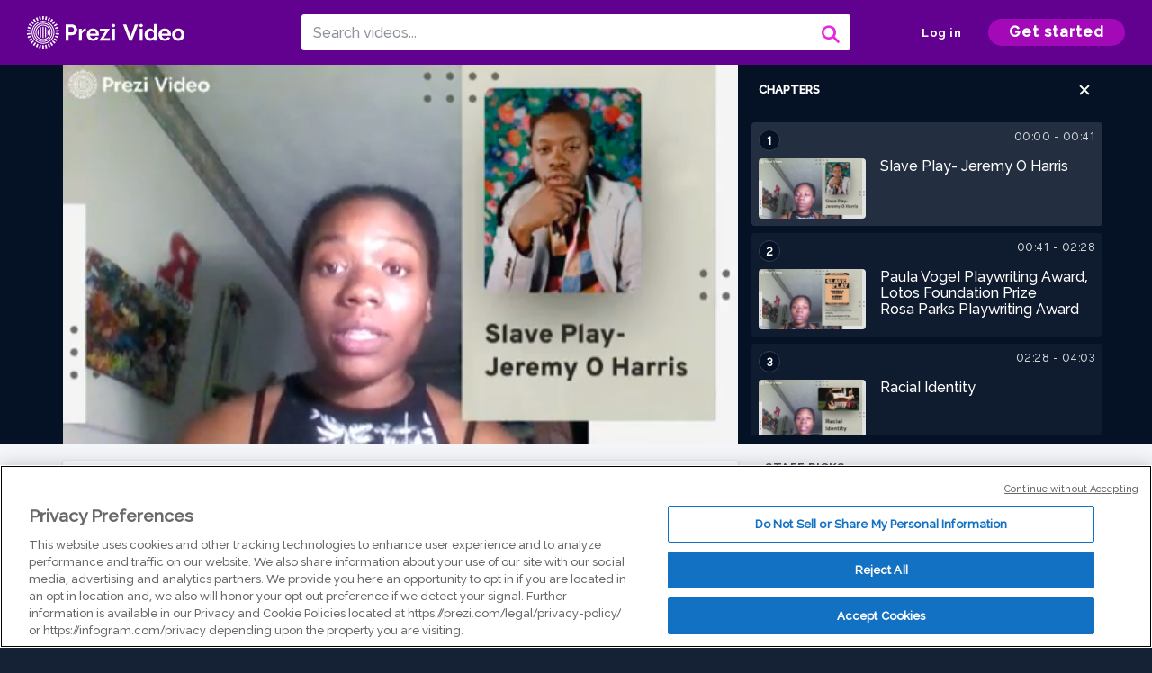

--- FILE ---
content_type: text/html; charset=utf-8
request_url: https://prezi.com/v/vdo2lixxdmbl/slave-play-jeremy-o-harris/
body_size: 18392
content:
<!DOCTYPE html><html lang="en"><head ><!-- OneTrust Cookies Consent Notice start --><script src="https://cdn.cookielaw.org/scripttemplates/otSDKStub.js" data-document-language="true" type="text/javascript" charset="UTF-8" data-domain-script="babb4261-7c8b-4e0d-9b99-ce4e6e126a13"></script><script src="https://package-bundles.prezi.com/cookie-consent/cookie-consent.1.0.6/cookie-consent.js"></script><!-- OneTrust Cookies Consent Notice end --><title>
    Slave Play- Jeremy O Harris by Jennica Washington on Prezi Video
</title><link rel="preload" as="font" crossorigin="" type="font/woff2" href="//assets1.prezicdn.net/common/fonts/raleway-regular.woff2"><link rel="preload" as="font" crossorigin="" type="font/woff2" href="//assets1.prezicdn.net/common/fonts/raleway-medium.woff2"><link rel="preload" as="font" crossorigin="" type="font/woff2" href="//assets1.prezicdn.net/common/fonts/raleway-semibold.woff2"><link rel="preload" as="font" crossorigin="" type="font/woff2" href="//assets1.prezicdn.net/common/fonts/raleway-bold.woff2"><!-- Common Metadata --><meta charset="utf-8"><meta http-equiv="X-UA-Compatible" content="IE=edge" /><meta name="viewport" content="width=device-width, initial-scale=1"><meta name="verify-v1" content="eyaAlbc+dH3kl2VfR/7FXmEfNj940c7ERDeqoUWtmUk="><meta name="msvalidate.01" content="256D24D16694018A98CD38E3CB2E4132"><meta name="y_key" content="c35eebc2904a0fbc"><link rel="shortcut icon" href="https://assets.prezicdn.net/assets-versioned/prezipage-versioned/v0.1.0-41-g41074792-r19461221708a2/common/img/favicon.ico?v=2" type="image/x-icon"><link rel="apple-touch-icon-precomposed" href="https://assets.prezicdn.net/assets-versioned/prezipage-versioned/v0.1.0-41-g41074792-r19461221708a2/common/img/prezi-apple-touch-icon.png"><meta property="og:site_name" content="prezi.com"/><meta property="fb:app_id" content="298315034451"/><meta property="twitter:account_id" content="35860484" /><link rel="canonical" href="https://prezi.com/v/vdo2lixxdmbl/slave-play-jeremy-o-harris/" /><!-- Extra Metadata --><meta property="og:type" content="video.other" /><meta property="og:image:width" content="1280" /><meta property="og:image:height" content="720" /><meta property="og:video" content="https://videocdn.prezi.com/vdo2lixxdmbl/video.mp4?response-content-disposition=attachment&amp;X-Amz-Algorithm=AWS4-HMAC-SHA256&amp;X-Amz-Credential=AKIA3M6LRY3FRH3FLS6K%2F20251119%2Fus-east-1%2Fs3%2Faws4_request&amp;X-Amz-Date=20251119T060000Z&amp;X-Amz-Expires=21600&amp;X-Amz-SignedHeaders=host&amp;X-Amz-Signature=6ac905464cfa3fa56bfbe2c752b4252fd0a7d846b0adcb611271c3e5cbb32636" /><meta property="og:video:url" content="https://videocdn.prezi.com/vdo2lixxdmbl/video.mp4?response-content-disposition=attachment&amp;X-Amz-Algorithm=AWS4-HMAC-SHA256&amp;X-Amz-Credential=AKIA3M6LRY3FRH3FLS6K%2F20251119%2Fus-east-1%2Fs3%2Faws4_request&amp;X-Amz-Date=20251119T060000Z&amp;X-Amz-Expires=21600&amp;X-Amz-SignedHeaders=host&amp;X-Amz-Signature=6ac905464cfa3fa56bfbe2c752b4252fd0a7d846b0adcb611271c3e5cbb32636" /><meta property="og:video:secure_url" content="https://videocdn.prezi.com/vdo2lixxdmbl/video.mp4?response-content-disposition=attachment&amp;X-Amz-Algorithm=AWS4-HMAC-SHA256&amp;X-Amz-Credential=AKIA3M6LRY3FRH3FLS6K%2F20251119%2Fus-east-1%2Fs3%2Faws4_request&amp;X-Amz-Date=20251119T060000Z&amp;X-Amz-Expires=21600&amp;X-Amz-SignedHeaders=host&amp;X-Amz-Signature=6ac905464cfa3fa56bfbe2c752b4252fd0a7d846b0adcb611271c3e5cbb32636" /><meta property="og:video:type" content="video/mp4" /><meta property="og:video:width" content="1280" /><meta property="og:video:height" content="720" /><meta property="description" content="Slave Play- Jeremy O Harris" /><meta property="og:description" content="Slave Play- Jeremy O Harris" /><meta property="og:url" content="https://prezi.com/v/vdo2lixxdmbl/slave-play-jeremy-o-harris/" /><meta property="og:title" content="Slave Play- Jeremy O Harris" /><meta property="og:image" content="https://videothumbcdn.prezi.com/vdo2lixxdmbl/thumbnail.0000000.jpg" /><meta name="twitter:card" content="summary_large_image" /><meta name="twitter:description" content="Slave Play- Jeremy O Harris" /><meta name="twitter:domain" content="prezi.com" /><meta name="twitter:url" content="https://prezi.com/v/vdo2lixxdmbl/slave-play-jeremy-o-harris/" /><meta name="twitter:title" content="Slave Play- Jeremy O Harris" /><meta name="twitter:image" content="https://videothumbcdn.prezi.com/vdo2lixxdmbl/thumbnail.0000000.jpg" /><meta name="keywords" content="" /><script type="application/ld+json">
        {"@context": "http://schema.org", "@type": "VideoObject", "contentUrl": "https://videocdn.prezi.com/vdo2lixxdmbl/video.mp4?response-content-disposition=attachment&X-Amz-Algorithm=AWS4-HMAC-SHA256&X-Amz-Credential=AKIA3M6LRY3FRH3FLS6K%2F20251119%2Fus-east-1%2Fs3%2Faws4_request&X-Amz-Date=20251119T060000Z&X-Amz-Expires=21600&X-Amz-SignedHeaders=host&X-Amz-Signature=6ac905464cfa3fa56bfbe2c752b4252fd0a7d846b0adcb611271c3e5cbb32636", "description": "Slave Play- Jeremy O Harris", "embedUrl": "https://prezi.com/v/embed/vdo2lixxdmbl/", "interactionStatistic": {"@type": "InteractionCounter", "interactionType": {"@type": "WatchAction"}, "userInteractionCount": 7}, "name": "Slave Play- Jeremy O Harris", "playerType": "HTML5", "thumbnailUrl": "https://videothumbcdn.prezi.com/vdo2lixxdmbl/thumbnail.0000000.jpg", "transcript": "No, no, it wasn't. It was about you listening to me, listening to me and my body and what I need, what it needs. That's what it was about. Not listening to each other. Always just feels like listening to you with a side of me. This is a monologue from Slave Play. Written by Jeremy. Oh, Harris. Jeremy was born in martinsville Virginia. He pursued his B. F. A. In acting at DePaul University But later graduated with an M. F. A. from Yale School of Drama in 2019. Okay, yeah, Jeremy wrote Slave Play, Why he was at Yale and received many awards such as the Paula Vogel Playwriting Award, the Lotus Foundation Prize, the Rosa Parks Playwriting Award in the Lorraine Hansberry Playwriting Award. When his play was brought to the state, he hosted a blackout performance that reserved all 804 seats for black students, performers, journalists and artists Admission was only $39 rather than the usual 1 24. Okay, so in the play, the audience follows the characters can Isha Jim Gary Dustin, Elena and Philip as they undergo something called the antebellum sexual performance therapy to dissect their racial trauma and the issues they are facing as a couple. The experiment was conducted by the therapist Patricia and T. Who were revealed to be an interracial couple as well. They have done the therapy and are still in research & Act one. We see all the couples roleplay as the black characters. Canada Gary and Phillip are acting as slaves on the McGregory plantation. Each has a different sexual interaction with their white partners. Gary axes, slave in charge of the white indentured servant Dustin can issue is acting as a slave caught dancing by her white literacy or gym. And lastly Philip is a mulatto who catches the eye of the master's wife. Alana. An act to you not only see the couple to express their feelings on the role play, but on the racial and sexual dynamic of each of each other. All the black characters had stopped feeling sexual attraction to their white partners and perform their role play to try and Emily their relationship. Some things in the play include white supremacy and racial identity. So in the play, O'Hara shows important of black the importance of black identity in the problematic notion of color blindness and racial neutrality. We see this in Dustin and Gerry's characters as doesn't attempts to remove himself from the problem of racism but not identifying himself as white. He says, I'm not white, I can't be white and I still don't understand how your idea of my whiteness is what you need me to acknowledge to be. This is what he says to Gary here. He's trying to exist in what Gary clause, The ambiguity ambiguity of non whiteness, in which Dustin is implying that he does not see color by saying that he is not white, however, and not seeing his whiteness. Dustin is not seeing Gerry's blackness, which is a part of who Gary is. Dustin's refusal to see race means that he can't see the racial privilege he has a white man. He is trying to exclude himself from anything racially problematic because it makes him uncomfortable. This is showing how the idea of racial neutrality is harmful as erases black identity and what it means to be black. In America, it implies white people are innocent of the concept of race. However, race is a concept that is prominent and present in society and history with this A Harris demonstrates white supremacy and the dynamic of internet in the dynamic of interracial relationships. Mhm. The white characters are being put in a position of overseers during the role play, forcing them to recognize their white privilege and power which we see makes them uncomfortable. Candy Show feels a lack of control and her husband refuses to call her the N. Word as she's about to climax. He refuses to give her what she wants because he doesn't feel comfortable calling his wife of racial slur. This is what Tanisha says the minute I express what I need from him, how I needed he shut down. He stayed in control. It's obviously can Isha is upset by this dynamic to Kiesha. This is Jim taking control as a white man controlling what he what she can have, controlling what you can or cannot have during sex. You see this when she says I'm tired of your dictating what it is and isn't fair. Yeah. Mhm. She wants control the racial dynamic in the relationship and jim is constantly unaware of that because he refuses the car in order due to his uncomfortable itchy. This shows Jim's lack of self awareness. This shows how Jim's lack of self awareness causes the racial imbalance in the couple's relationship. Mhm. So that's my full analysis of the themes and I want to say that overall for this course, I learned a lot. Um The most important thing I think I learned was about um african american mythology and also uh afrofuturism and also talking about like the minstrel shows and um just like the first uh black people to land on the ship and in America was also something I've never learned before. And I think I can also like as an african american myself, like knowing this knowledge helped me because I'm also an artist. So I feel like this will help me with my art and my personal identity, as like I know more about my history and just things I was never taught before. So I think that's really helpful for my future. I want to thank everybody for listening.", "uploadDate": "2021-07-23T10:41:15", "hasPart": [{"@type": "Clip", "name": "Slave Play- Jeremy O Harris", "startOffset": 0, "endOffset": 41, "url": "https://prezi.com/v/vdo2lixxdmbl/slave-play-jeremy-o-harris/?t=0"}, {"@type": "Clip", "name": "Paula Vogel Playwriting Award, \nLotos Foundation Prize\nRosa Parks Playwriting Award", "startOffset": 41, "endOffset": 147, "url": "https://prezi.com/v/vdo2lixxdmbl/slave-play-jeremy-o-harris/?t=41"}, {"@type": "Clip", "name": "Racial Identity", "startOffset": 147, "endOffset": 243, "url": "https://prezi.com/v/vdo2lixxdmbl/slave-play-jeremy-o-harris/?t=147"}, {"@type": "Clip", "name": "\"I'm Not White, I said that Day one!\"- Dustin", "startOffset": 243, "endOffset": 245, "url": "https://prezi.com/v/vdo2lixxdmbl/slave-play-jeremy-o-harris/?t=243"}, {"@type": "Clip", "name": "White Supremacy ", "startOffset": 245, "endOffset": 297, "url": "https://prezi.com/v/vdo2lixxdmbl/slave-play-jeremy-o-harris/?t=245"}, {"@type": "Clip", "name": "\"I'm tired of you dictating what is and isn't fair.\"- Kanesha (O'Harris 146)", "startOffset": 297, "endOffset": 394, "url": "https://prezi.com/v/vdo2lixxdmbl/slave-play-jeremy-o-harris/?t=297"}]}
    </script><link rel="alternate" type="application/json+oembed" href="https://prezi.com/v/oembed/?format=json&amp;url=https%3A%2F%2Fprezi.com%2Fv%2Fvdo2lixxdmbl%2Fslave-play-jeremy-o-harris%2F" title="Slave Play- Jeremy O Harris" /><link rel="alternate" type="text/xml+oembed" href="https://prezi.com/v/oembed/?format=xml&amp;url=https%3A%2F%2Fprezi.com%2Fv%2Fvdo2lixxdmbl%2Fslave-play-jeremy-o-harris%2F" title="Slave Play- Jeremy O Harris" /><!-- Init window.Site --><script type="text/javascript">
            window.Site = {};
            Site.LOG_SERVICE_ENDPOINT = 'https://hslogger-app.prezi.com/log/';
            Site.LOG_API_ENDPOINT = '//prezi.com';
            Site.user_id = 0;
        </script><!-- Google Data Layer --><!-- Google Tag Manager --><script id="google-tag-manager">
    
        window.dataLayer = window.dataLayer || [];
        dataLayer.push({
            countryCode: 'US'
        });
    
    (function(w,d,s,l,i){w[l]=w[l]||[];w[l].push({'gtm.start': new Date().getTime(),event:'gtm.js'});var f=d.getElementsByTagName(s)[0],j=d.createElement(s),dl=l!='dataLayer'?'&l='+l:'';j.async=true;j.src='//www.googletagmanager.com/gtm.js?id='+i+dl;f.parentNode.insertBefore(j,f);})(window,document,'script','dataLayer','GTM-MQ6FG2');
</script><!-- JS --><script type="text/javascript">
        var pageStartTime = Date.now();
        var appData = JSON.parse("{\u0022description\u0022: \u0022\u0022, \u0022evaluatedFeatures\u0022: {\u0022bb\u002Dadapt\u002Dembed\u002Ddata\u002Dvideo\u002Dview\u002Dpage\u0022: false, \u0022allow\u002Dcontent\u002Dcuration\u0022: false, \u0022video\u002Dchapters\u002Dsave\u002Dcontent\u0022: false, \u0022pv\u002Dview\u002Dpage\u002Daudio\u002Dtranscript\u002Duse\u002Dsrt\u0022: true, \u0022pv\u002Dview\u002Dpage\u002Dview\u002Dsizes\u0022: true, \u0022vc\u002Dabtest\u002Dshow\u002Dvideo\u002Dad\u002Don\u002Dvideos\u0022: false, \u0022vc\u002Dabtest\u002Dshow\u002Dvideo\u002Dad\u002Don\u002Dvideos\u002D\u002Dsignup\u002Dflow\u0022: false, \u0022vc\u002Dabtest\u002Dshow\u002Dvideo\u002Dad\u002Don\u002Dvideos\u002D\u002Dvideo\u002Dpage\u002Dflow\u0022: false, \u0022vc\u002Dabtest\u002Dshow\u002Dvideo\u002Dad\u002Don\u002Dvideos\u002D\u002Dmain\u002Dpage\u002Dflow\u0022: false, \u0022ua\u002Dretest\u002Dctas\u002Dlead\u002Dto\u002Dfreemium\u002Don\u002Dview\u002Dpages\u0022: false}, \u0022isAuthenticated\u0022: false, \u0022isGuest\u0022: false, \u0022isMobile\u0022: false, \u0022lastModifiedDateString\u0022: \u0022Created July 23, 2021\u0022, \u0022viewerEmail\u0022: null, \u0022viewerName\u0022: null, \u0022viewerOid\u0022: null, \u0022presentationMetadata\u0022: {\u0022oid\u0022: \u0022vdo2lixxdmbl\u0022, \u0022ownerId\u0022: 306382472, \u0022ownerOid\u0022: \u0022x6otwtyjj_lo\u0022, \u0022storageName\u0022: \u00220701.static.prezi.com\u0022, \u0022title\u0022: \u0022Slave Play\u002D Jeremy O Harris\u0022, \u0022description\u0022: \u0022\u0022, \u0022public\u0022: true, \u0022createdAt\u0022: \u00222021\u002D07\u002D23T10:41:15\u0022, \u0022modifiedAt\u0022: \u00222021\u002D07\u002D23T11:03:35\u0022, \u0022showcaseProhibited\u0022: false, \u0022copyright\u0022: 1, \u0022copyrightAsStr\u0022: \u0022Prezi reusable\u0022, \u0022schemaVersion\u0022: \u0022airv1l1\u0022, \u0022schemaVersionName\u0022: \u0022AIR_VIDEO_LITE\u0022, \u0022productType\u0022: \u0022pitch\u0022, \u0022isNew\u0022: false, \u0022previewUrls\u0022: {\u0022firstFrame\u0022: \u0022https://0701.static.prezi.com/preview/v2/2aba3xt5flk3n45j3u7mnramy36jc3sachvcdoaizecfr3dnitcq_1_0.png\u0022, \u0022overview\u0022: \u0022https://0701.static.prezi.com/preview/v2/2aba3xt5flk3n45j3u7mnramy36jc3sachvcdoaizecfr3dnitcq_0_0.png\u0022, \u0022smallerOverview\u0022: \u0022https://0701.static.prezi.com/preview/v2/2aba3xt5flk3n45j3u7mnramy36jc3sachvcdoaizecfr3dnitcq_2_0.png\u0022, \u0022largerOverview\u0022: \u0022https://0701.static.prezi.com/preview/v2/2aba3xt5flk3n45j3u7mnramy36jc3sachvcdoaizecfr3dnitcq_3_0.png\u0022}, \u0022absoluteLandingUrl\u0022: \u0022https://prezi.com/v/vdo2lixxdmbl/slave\u002Dplay\u002Djeremy\u002Do\u002Dharris/\u0022, \u0022absoluteMobileLandingUrl\u0022: \u0022https://prezi.com/m/vdo2lixxdmbl/slave\u002Dplay\u002Djeremy\u002Do\u002Dharris/\u0022, \u0022currentVersion\u0022: 2, \u0022StorageId\u0022: 13, \u0022privacy\u0022: \u0022public\u0022, \u0022userPermissions\u0022: {\u0022preziOid\u0022: \u0022vdo2lixxdmbl\u0022, \u0022userId\u0022: 0, \u0022isViewer\u0022: false, \u0022isCollaborator\u0022: false, \u0022isManager\u0022: false, \u0022canView\u0022: true, \u0022canEdit\u0022: false, \u0022canComment\u0022: false, \u0022canMakeCopy\u0022: true, \u0022canDelete\u0022: false, \u0022canInviteForEdit\u0022: false, \u0022canInviteForView\u0022: false, \u0022canInviteForViewTogether\u0022: false, \u0022canInviteForComment\u0022: false, \u0022canRemoveCollaborator\u0022: false, \u0022canRemoveCommenter\u0022: false, \u0022canPublish\u0022: false, \u0022canDownload\u0022: false, \u0022canUnsubscribe\u0022: false, \u0022canSetReuse\u0022: false, \u0022canSetPrivate\u0022: false}, \u0022qualityScore\u0022: 100, \u0022slug\u0022: \u0022slave\u002Dplay\u002Djeremy\u002Do\u002Dharris\u0022, \u0022owner\u0022: {\u0022id\u0022: 306382472, \u0022oid\u0022: \u0022x6otwtyjj_lo\u0022, \u0022aboutText\u0022: \u0022\u0022, \u0022firstName\u0022: \u0022Jennica\u0022, \u0022lastName\u0022: \u0022Washington\u0022, \u0022username\u0022: \u0022x6otwtyjj_lo\u0022, \u0022publicDisplayName\u0022: \u0022Jennica Washington\u0022, \u0022isActive\u0022: true}, \u0022tags\u0022: [], \u0022videoStatus\u0022: \u0022COMPLETED\u0022, \u0022videoStatusMp4\u0022: \u0022COMPLETED\u0022, \u0022videoStatusHls\u0022: \u0022COMPLETED\u0022, \u0022videoUrl\u0022: \u0022https://prezi\u002Dair\u002Dweb.s3.amazonaws.com/vdo2lixxdmbl/video.mp4\u0022, \u0022videoSignedUrl\u0022: \u0022https://videocdn.prezi.com/vdo2lixxdmbl/video.mp4?response\u002Dcontent\u002Ddisposition\u003Dattachment\u0026X\u002DAmz\u002DAlgorithm\u003DAWS4\u002DHMAC\u002DSHA256\u0026X\u002DAmz\u002DCredential\u003DAKIA3M6LRY3FRH3FLS6K%2F20251119%2Fus\u002Deast\u002D1%2Fs3%2Faws4_request\u0026X\u002DAmz\u002DDate\u003D20251119T060000Z\u0026X\u002DAmz\u002DExpires\u003D21600\u0026X\u002DAmz\u002DSignedHeaders\u003Dhost\u0026X\u002DAmz\u002DSignature\u003D6ac905464cfa3fa56bfbe2c752b4252fd0a7d846b0adcb611271c3e5cbb32636\u0022, \u0022videoSignedUrlWithTitle\u0022: \u0022https://videocdn.prezi.com/vdo2lixxdmbl/video.mp4?response\u002Dcontent\u002Ddisposition\u003Dattachment%3B%20filename%3D%22slave\u002Dplay\u002Djeremy\u002Do\u002Dharris.mp4%22\u0026X\u002DAmz\u002DAlgorithm\u003DAWS4\u002DHMAC\u002DSHA256\u0026X\u002DAmz\u002DCredential\u003DAKIA3M6LRY3FRH3FLS6K%2F20251119%2Fus\u002Deast\u002D1%2Fs3%2Faws4_request\u0026X\u002DAmz\u002DDate\u003D20251119T060000Z\u0026X\u002DAmz\u002DExpires\u003D21600\u0026X\u002DAmz\u002DSignedHeaders\u003Dhost\u0026X\u002DAmz\u002DSignature\u003D119f638e855cb2abcb215a24e2a413326ba9a2f73c9b190445abf71205fdd906\u0022, \u0022videoThumbnailUrl\u0022: \u0022https://prezi\u002Dair\u002Dthumbnail.s3.amazonaws.com/vdo2lixxdmbl/thumbnail.0000000.jpg\u0022, \u0022videoSignedThumbnailUrl\u0022: \u0022https://videothumbcdn.prezi.com/vdo2lixxdmbl/thumbnail.0000000.jpg\u0022, \u0022videoThumbnailFrequencyMsec\u0022: 5000, \u0022videoThumbnailCount\u0022: 79, \u0022videoThumbnailPrefix\u0022: \u0022https://videothumbcdn.prezi.com/vdo2lixxdmbl/thumbnail.\u0022, \u0022videoThumbnailSmallPrefix\u0022: \u0022https://videothumbcdn.prezi.com/vdo2lixxdmbl/thumbnail\u002Dsm.\u0022, \u0022videoDuration\u0022: 393400, \u0022videoTranscodingJobId\u0022: \u00221627030255369\u002Dlelzlw\u0022, \u0022videoTranscodingLedgerVersion\u0022: 5, \u0022videoHlsManifestUrl\u0022: \u0022https://prezi\u002Dair\u002Dweb.s3.amazonaws.com/vdo2lixxdmbl/hls/hls.m3u8\u0022, \u0022videoHlsManifestPlaybackUrl\u0022: \u0022https://streamingcdn.prezi.com/vdo2lixxdmbl/hls/hls.m3u8\u0022, \u0022hasVideoHlsManifest\u0022: true, \u0022videoHlsManifest\u0022: {\u0022manifests\u0022: [{\u0022meta\u0022: \u0022#EXTM3U\u005Cn#EXT\u002DX\u002DVERSION:3\u005Cn#EXT\u002DX\u002DINDEPENDENT\u002DSEGMENTS\u005Cn#EXT\u002DX\u002DSTREAM\u002DINF:BANDWIDTH\u003D808400,AVERAGE\u002DBANDWIDTH\u003D653260,CODECS\u003D\u005C\u0022avc1.64001f,mp4a.40.2\u005C\u0022,RESOLUTION\u003D960x540,FRAME\u002DRATE\u003D30.000\u005Cn\u0022, \u0022manifest\u0022: \u0022#EXTM3U\u005Cn#EXT\u002DX\u002DVERSION:3\u005Cn#EXT\u002DX\u002DTARGETDURATION:10\u005Cn#EXT\u002DX\u002DMEDIA\u002DSEQUENCE:1\u005Cn#EXT\u002DX\u002DPLAYLIST\u002DTYPE:VOD\u005Cn#EXTINF:10,\u005Cnhttps://streamingcdn.prezi.com/vdo2lixxdmbl/hls/hls540p_00001.ts?Key\u002DPair\u002DId\u003DAPKAJAMIWKOHB6YSG7TQ\u0026Policy\u003DeyJTdGF0ZW1lbnQiOlt7IlJlc291cmNlIjoiaHR0cHM6Ly9zdHJlYW1pbmdjZG4ucHJlemkuY29tL3ZkbzJsaXh4ZG1ibC8qIiwiQ29uZGl0aW9uIjp7IkRhdGVMZXNzVGhhbiI6eyJBV1M6RXBvY2hUaW1lIjoxNzYzNTYxMTY1fX19XX0_\u0026Signature\u003DGPaqWyXO2VVuUArJQjglvoxvuXDKoe1qUlWzQLv~RBqMp7Ufslo~T85XPt\u002D45YssHGdvmysbE9sXsYxFIqPMgT~Fw\u002D446ZqqdeGLIOJdAY0ZrykrlZRspHD9sB0WNqCBEyQSzk3QVQBx47AO\u002DaRjYptaT8b8nfvGnY1EjM4PiK3qYqCWbFefpLdxNpPBRFFmpuJtMmxaMGe\u002Da5T4Je~MQLsI05uxIQ19zHVbD19ZFmKDsww51UcHw\u002D2ii58JiL3fv7JdOLgINtxtnQAVSZ\u002DCypAXgH5PCDaQi1ixE\u002DrxRtPO1dPZRifUh10WXp\u002DibDnbxgIdkD4kGduLH74NFW42Wg__\u005Cn#EXTINF:10,\u005Cnhttps://streamingcdn.prezi.com/vdo2lixxdmbl/hls/hls540p_00002.ts?Key\u002DPair\u002DId\u003DAPKAJAMIWKOHB6YSG7TQ\u0026Policy\u003DeyJTdGF0ZW1lbnQiOlt7IlJlc291cmNlIjoiaHR0cHM6Ly9zdHJlYW1pbmdjZG4ucHJlemkuY29tL3ZkbzJsaXh4ZG1ibC8qIiwiQ29uZGl0aW9uIjp7IkRhdGVMZXNzVGhhbiI6eyJBV1M6RXBvY2hUaW1lIjoxNzYzNTYxMTY1fX19XX0_\u0026Signature\u003DGPaqWyXO2VVuUArJQjglvoxvuXDKoe1qUlWzQLv~RBqMp7Ufslo~T85XPt\u002D45YssHGdvmysbE9sXsYxFIqPMgT~Fw\u002D446ZqqdeGLIOJdAY0ZrykrlZRspHD9sB0WNqCBEyQSzk3QVQBx47AO\u002DaRjYptaT8b8nfvGnY1EjM4PiK3qYqCWbFefpLdxNpPBRFFmpuJtMmxaMGe\u002Da5T4Je~MQLsI05uxIQ19zHVbD19ZFmKDsww51UcHw\u002D2ii58JiL3fv7JdOLgINtxtnQAVSZ\u002DCypAXgH5PCDaQi1ixE\u002DrxRtPO1dPZRifUh10WXp\u002DibDnbxgIdkD4kGduLH74NFW42Wg__\u005Cn#EXTINF:10,\u005Cnhttps://streamingcdn.prezi.com/vdo2lixxdmbl/hls/hls540p_00003.ts?Key\u002DPair\u002DId\u003DAPKAJAMIWKOHB6YSG7TQ\u0026Policy\u003DeyJTdGF0ZW1lbnQiOlt7IlJlc291cmNlIjoiaHR0cHM6Ly9zdHJlYW1pbmdjZG4ucHJlemkuY29tL3ZkbzJsaXh4ZG1ibC8qIiwiQ29uZGl0aW9uIjp7IkRhdGVMZXNzVGhhbiI6eyJBV1M6RXBvY2hUaW1lIjoxNzYzNTYxMTY1fX19XX0_\u0026Signature\u003DGPaqWyXO2VVuUArJQjglvoxvuXDKoe1qUlWzQLv~RBqMp7Ufslo~T85XPt\u002D45YssHGdvmysbE9sXsYxFIqPMgT~Fw\u002D446ZqqdeGLIOJdAY0ZrykrlZRspHD9sB0WNqCBEyQSzk3QVQBx47AO\u002DaRjYptaT8b8nfvGnY1EjM4PiK3qYqCWbFefpLdxNpPBRFFmpuJtMmxaMGe\u002Da5T4Je~MQLsI05uxIQ19zHVbD19ZFmKDsww51UcHw\u002D2ii58JiL3fv7JdOLgINtxtnQAVSZ\u002DCypAXgH5PCDaQi1ixE\u002DrxRtPO1dPZRifUh10WXp\u002DibDnbxgIdkD4kGduLH74NFW42Wg__\u005Cn#EXTINF:10,\u005Cnhttps://streamingcdn.prezi.com/vdo2lixxdmbl/hls/hls540p_00004.ts?Key\u002DPair\u002DId\u003DAPKAJAMIWKOHB6YSG7TQ\u0026Policy\u003DeyJTdGF0ZW1lbnQiOlt7IlJlc291cmNlIjoiaHR0cHM6Ly9zdHJlYW1pbmdjZG4ucHJlemkuY29tL3ZkbzJsaXh4ZG1ibC8qIiwiQ29uZGl0aW9uIjp7IkRhdGVMZXNzVGhhbiI6eyJBV1M6RXBvY2hUaW1lIjoxNzYzNTYxMTY1fX19XX0_\u0026Signature\u003DGPaqWyXO2VVuUArJQjglvoxvuXDKoe1qUlWzQLv~RBqMp7Ufslo~T85XPt\u002D45YssHGdvmysbE9sXsYxFIqPMgT~Fw\u002D446ZqqdeGLIOJdAY0ZrykrlZRspHD9sB0WNqCBEyQSzk3QVQBx47AO\u002DaRjYptaT8b8nfvGnY1EjM4PiK3qYqCWbFefpLdxNpPBRFFmpuJtMmxaMGe\u002Da5T4Je~MQLsI05uxIQ19zHVbD19ZFmKDsww51UcHw\u002D2ii58JiL3fv7JdOLgINtxtnQAVSZ\u002DCypAXgH5PCDaQi1ixE\u002DrxRtPO1dPZRifUh10WXp\u002DibDnbxgIdkD4kGduLH74NFW42Wg__\u005Cn#EXTINF:10,\u005Cnhttps://streamingcdn.prezi.com/vdo2lixxdmbl/hls/hls540p_00005.ts?Key\u002DPair\u002DId\u003DAPKAJAMIWKOHB6YSG7TQ\u0026Policy\u003DeyJTdGF0ZW1lbnQiOlt7IlJlc291cmNlIjoiaHR0cHM6Ly9zdHJlYW1pbmdjZG4ucHJlemkuY29tL3ZkbzJsaXh4ZG1ibC8qIiwiQ29uZGl0aW9uIjp7IkRhdGVMZXNzVGhhbiI6eyJBV1M6RXBvY2hUaW1lIjoxNzYzNTYxMTY1fX19XX0_\u0026Signature\u003DGPaqWyXO2VVuUArJQjglvoxvuXDKoe1qUlWzQLv~RBqMp7Ufslo~T85XPt\u002D45YssHGdvmysbE9sXsYxFIqPMgT~Fw\u002D446ZqqdeGLIOJdAY0ZrykrlZRspHD9sB0WNqCBEyQSzk3QVQBx47AO\u002DaRjYptaT8b8nfvGnY1EjM4PiK3qYqCWbFefpLdxNpPBRFFmpuJtMmxaMGe\u002Da5T4Je~MQLsI05uxIQ19zHVbD19ZFmKDsww51UcHw\u002D2ii58JiL3fv7JdOLgINtxtnQAVSZ\u002DCypAXgH5PCDaQi1ixE\u002DrxRtPO1dPZRifUh10WXp\u002DibDnbxgIdkD4kGduLH74NFW42Wg__\u005Cn#EXTINF:10,\u005Cnhttps://streamingcdn.prezi.com/vdo2lixxdmbl/hls/hls540p_00006.ts?Key\u002DPair\u002DId\u003DAPKAJAMIWKOHB6YSG7TQ\u0026Policy\u003DeyJTdGF0ZW1lbnQiOlt7IlJlc291cmNlIjoiaHR0cHM6Ly9zdHJlYW1pbmdjZG4ucHJlemkuY29tL3ZkbzJsaXh4ZG1ibC8qIiwiQ29uZGl0aW9uIjp7IkRhdGVMZXNzVGhhbiI6eyJBV1M6RXBvY2hUaW1lIjoxNzYzNTYxMTY1fX19XX0_\u0026Signature\u003DGPaqWyXO2VVuUArJQjglvoxvuXDKoe1qUlWzQLv~RBqMp7Ufslo~T85XPt\u002D45YssHGdvmysbE9sXsYxFIqPMgT~Fw\u002D446ZqqdeGLIOJdAY0ZrykrlZRspHD9sB0WNqCBEyQSzk3QVQBx47AO\u002DaRjYptaT8b8nfvGnY1EjM4PiK3qYqCWbFefpLdxNpPBRFFmpuJtMmxaMGe\u002Da5T4Je~MQLsI05uxIQ19zHVbD19ZFmKDsww51UcHw\u002D2ii58JiL3fv7JdOLgINtxtnQAVSZ\u002DCypAXgH5PCDaQi1ixE\u002DrxRtPO1dPZRifUh10WXp\u002DibDnbxgIdkD4kGduLH74NFW42Wg__\u005Cn#EXTINF:10,\u005Cnhttps://streamingcdn.prezi.com/vdo2lixxdmbl/hls/hls540p_00007.ts?Key\u002DPair\u002DId\u003DAPKAJAMIWKOHB6YSG7TQ\u0026Policy\u003DeyJTdGF0ZW1lbnQiOlt7IlJlc291cmNlIjoiaHR0cHM6Ly9zdHJlYW1pbmdjZG4ucHJlemkuY29tL3ZkbzJsaXh4ZG1ibC8qIiwiQ29uZGl0aW9uIjp7IkRhdGVMZXNzVGhhbiI6eyJBV1M6RXBvY2hUaW1lIjoxNzYzNTYxMTY1fX19XX0_\u0026Signature\u003DGPaqWyXO2VVuUArJQjglvoxvuXDKoe1qUlWzQLv~RBqMp7Ufslo~T85XPt\u002D45YssHGdvmysbE9sXsYxFIqPMgT~Fw\u002D446ZqqdeGLIOJdAY0ZrykrlZRspHD9sB0WNqCBEyQSzk3QVQBx47AO\u002DaRjYptaT8b8nfvGnY1EjM4PiK3qYqCWbFefpLdxNpPBRFFmpuJtMmxaMGe\u002Da5T4Je~MQLsI05uxIQ19zHVbD19ZFmKDsww51UcHw\u002D2ii58JiL3fv7JdOLgINtxtnQAVSZ\u002DCypAXgH5PCDaQi1ixE\u002DrxRtPO1dPZRifUh10WXp\u002DibDnbxgIdkD4kGduLH74NFW42Wg__\u005Cn#EXTINF:10,\u005Cnhttps://streamingcdn.prezi.com/vdo2lixxdmbl/hls/hls540p_00008.ts?Key\u002DPair\u002DId\u003DAPKAJAMIWKOHB6YSG7TQ\u0026Policy\u003DeyJTdGF0ZW1lbnQiOlt7IlJlc291cmNlIjoiaHR0cHM6Ly9zdHJlYW1pbmdjZG4ucHJlemkuY29tL3ZkbzJsaXh4ZG1ibC8qIiwiQ29uZGl0aW9uIjp7IkRhdGVMZXNzVGhhbiI6eyJBV1M6RXBvY2hUaW1lIjoxNzYzNTYxMTY1fX19XX0_\u0026Signature\u003DGPaqWyXO2VVuUArJQjglvoxvuXDKoe1qUlWzQLv~RBqMp7Ufslo~T85XPt\u002D45YssHGdvmysbE9sXsYxFIqPMgT~Fw\u002D446ZqqdeGLIOJdAY0ZrykrlZRspHD9sB0WNqCBEyQSzk3QVQBx47AO\u002DaRjYptaT8b8nfvGnY1EjM4PiK3qYqCWbFefpLdxNpPBRFFmpuJtMmxaMGe\u002Da5T4Je~MQLsI05uxIQ19zHVbD19ZFmKDsww51UcHw\u002D2ii58JiL3fv7JdOLgINtxtnQAVSZ\u002DCypAXgH5PCDaQi1ixE\u002DrxRtPO1dPZRifUh10WXp\u002DibDnbxgIdkD4kGduLH74NFW42Wg__\u005Cn#EXTINF:10,\u005Cnhttps://streamingcdn.prezi.com/vdo2lixxdmbl/hls/hls540p_00009.ts?Key\u002DPair\u002DId\u003DAPKAJAMIWKOHB6YSG7TQ\u0026Policy\u003DeyJTdGF0ZW1lbnQiOlt7IlJlc291cmNlIjoiaHR0cHM6Ly9zdHJlYW1pbmdjZG4ucHJlemkuY29tL3ZkbzJsaXh4ZG1ibC8qIiwiQ29uZGl0aW9uIjp7IkRhdGVMZXNzVGhhbiI6eyJBV1M6RXBvY2hUaW1lIjoxNzYzNTYxMTY1fX19XX0_\u0026Signature\u003DGPaqWyXO2VVuUArJQjglvoxvuXDKoe1qUlWzQLv~RBqMp7Ufslo~T85XPt\u002D45YssHGdvmysbE9sXsYxFIqPMgT~Fw\u002D446ZqqdeGLIOJdAY0ZrykrlZRspHD9sB0WNqCBEyQSzk3QVQBx47AO\u002DaRjYptaT8b8nfvGnY1EjM4PiK3qYqCWbFefpLdxNpPBRFFmpuJtMmxaMGe\u002Da5T4Je~MQLsI05uxIQ19zHVbD19ZFmKDsww51UcHw\u002D2ii58JiL3fv7JdOLgINtxtnQAVSZ\u002DCypAXgH5PCDaQi1ixE\u002DrxRtPO1dPZRifUh10WXp\u002DibDnbxgIdkD4kGduLH74NFW42Wg__\u005Cn#EXTINF:10,\u005Cnhttps://streamingcdn.prezi.com/vdo2lixxdmbl/hls/hls540p_00010.ts?Key\u002DPair\u002DId\u003DAPKAJAMIWKOHB6YSG7TQ\u0026Policy\u003DeyJTdGF0ZW1lbnQiOlt7IlJlc291cmNlIjoiaHR0cHM6Ly9zdHJlYW1pbmdjZG4ucHJlemkuY29tL3ZkbzJsaXh4ZG1ibC8qIiwiQ29uZGl0aW9uIjp7IkRhdGVMZXNzVGhhbiI6eyJBV1M6RXBvY2hUaW1lIjoxNzYzNTYxMTY1fX19XX0_\u0026Signature\u003DGPaqWyXO2VVuUArJQjglvoxvuXDKoe1qUlWzQLv~RBqMp7Ufslo~T85XPt\u002D45YssHGdvmysbE9sXsYxFIqPMgT~Fw\u002D446ZqqdeGLIOJdAY0ZrykrlZRspHD9sB0WNqCBEyQSzk3QVQBx47AO\u002DaRjYptaT8b8nfvGnY1EjM4PiK3qYqCWbFefpLdxNpPBRFFmpuJtMmxaMGe\u002Da5T4Je~MQLsI05uxIQ19zHVbD19ZFmKDsww51UcHw\u002D2ii58JiL3fv7JdOLgINtxtnQAVSZ\u002DCypAXgH5PCDaQi1ixE\u002DrxRtPO1dPZRifUh10WXp\u002DibDnbxgIdkD4kGduLH74NFW42Wg__\u005Cn#EXTINF:10,\u005Cnhttps://streamingcdn.prezi.com/vdo2lixxdmbl/hls/hls540p_00011.ts?Key\u002DPair\u002DId\u003DAPKAJAMIWKOHB6YSG7TQ\u0026Policy\u003DeyJTdGF0ZW1lbnQiOlt7IlJlc291cmNlIjoiaHR0cHM6Ly9zdHJlYW1pbmdjZG4ucHJlemkuY29tL3ZkbzJsaXh4ZG1ibC8qIiwiQ29uZGl0aW9uIjp7IkRhdGVMZXNzVGhhbiI6eyJBV1M6RXBvY2hUaW1lIjoxNzYzNTYxMTY1fX19XX0_\u0026Signature\u003DGPaqWyXO2VVuUArJQjglvoxvuXDKoe1qUlWzQLv~RBqMp7Ufslo~T85XPt\u002D45YssHGdvmysbE9sXsYxFIqPMgT~Fw\u002D446ZqqdeGLIOJdAY0ZrykrlZRspHD9sB0WNqCBEyQSzk3QVQBx47AO\u002DaRjYptaT8b8nfvGnY1EjM4PiK3qYqCWbFefpLdxNpPBRFFmpuJtMmxaMGe\u002Da5T4Je~MQLsI05uxIQ19zHVbD19ZFmKDsww51UcHw\u002D2ii58JiL3fv7JdOLgINtxtnQAVSZ\u002DCypAXgH5PCDaQi1ixE\u002DrxRtPO1dPZRifUh10WXp\u002DibDnbxgIdkD4kGduLH74NFW42Wg__\u005Cn#EXTINF:10,\u005Cnhttps://streamingcdn.prezi.com/vdo2lixxdmbl/hls/hls540p_00012.ts?Key\u002DPair\u002DId\u003DAPKAJAMIWKOHB6YSG7TQ\u0026Policy\u003DeyJTdGF0ZW1lbnQiOlt7IlJlc291cmNlIjoiaHR0cHM6Ly9zdHJlYW1pbmdjZG4ucHJlemkuY29tL3ZkbzJsaXh4ZG1ibC8qIiwiQ29uZGl0aW9uIjp7IkRhdGVMZXNzVGhhbiI6eyJBV1M6RXBvY2hUaW1lIjoxNzYzNTYxMTY1fX19XX0_\u0026Signature\u003DGPaqWyXO2VVuUArJQjglvoxvuXDKoe1qUlWzQLv~RBqMp7Ufslo~T85XPt\u002D45YssHGdvmysbE9sXsYxFIqPMgT~Fw\u002D446ZqqdeGLIOJdAY0ZrykrlZRspHD9sB0WNqCBEyQSzk3QVQBx47AO\u002DaRjYptaT8b8nfvGnY1EjM4PiK3qYqCWbFefpLdxNpPBRFFmpuJtMmxaMGe\u002Da5T4Je~MQLsI05uxIQ19zHVbD19ZFmKDsww51UcHw\u002D2ii58JiL3fv7JdOLgINtxtnQAVSZ\u002DCypAXgH5PCDaQi1ixE\u002DrxRtPO1dPZRifUh10WXp\u002DibDnbxgIdkD4kGduLH74NFW42Wg__\u005Cn#EXTINF:10,\u005Cnhttps://streamingcdn.prezi.com/vdo2lixxdmbl/hls/hls540p_00013.ts?Key\u002DPair\u002DId\u003DAPKAJAMIWKOHB6YSG7TQ\u0026Policy\u003DeyJTdGF0ZW1lbnQiOlt7IlJlc291cmNlIjoiaHR0cHM6Ly9zdHJlYW1pbmdjZG4ucHJlemkuY29tL3ZkbzJsaXh4ZG1ibC8qIiwiQ29uZGl0aW9uIjp7IkRhdGVMZXNzVGhhbiI6eyJBV1M6RXBvY2hUaW1lIjoxNzYzNTYxMTY1fX19XX0_\u0026Signature\u003DGPaqWyXO2VVuUArJQjglvoxvuXDKoe1qUlWzQLv~RBqMp7Ufslo~T85XPt\u002D45YssHGdvmysbE9sXsYxFIqPMgT~Fw\u002D446ZqqdeGLIOJdAY0ZrykrlZRspHD9sB0WNqCBEyQSzk3QVQBx47AO\u002DaRjYptaT8b8nfvGnY1EjM4PiK3qYqCWbFefpLdxNpPBRFFmpuJtMmxaMGe\u002Da5T4Je~MQLsI05uxIQ19zHVbD19ZFmKDsww51UcHw\u002D2ii58JiL3fv7JdOLgINtxtnQAVSZ\u002DCypAXgH5PCDaQi1ixE\u002DrxRtPO1dPZRifUh10WXp\u002DibDnbxgIdkD4kGduLH74NFW42Wg__\u005Cn#EXTINF:10,\u005Cnhttps://streamingcdn.prezi.com/vdo2lixxdmbl/hls/hls540p_00014.ts?Key\u002DPair\u002DId\u003DAPKAJAMIWKOHB6YSG7TQ\u0026Policy\u003DeyJTdGF0ZW1lbnQiOlt7IlJlc291cmNlIjoiaHR0cHM6Ly9zdHJlYW1pbmdjZG4ucHJlemkuY29tL3ZkbzJsaXh4ZG1ibC8qIiwiQ29uZGl0aW9uIjp7IkRhdGVMZXNzVGhhbiI6eyJBV1M6RXBvY2hUaW1lIjoxNzYzNTYxMTY1fX19XX0_\u0026Signature\u003DGPaqWyXO2VVuUArJQjglvoxvuXDKoe1qUlWzQLv~RBqMp7Ufslo~T85XPt\u002D45YssHGdvmysbE9sXsYxFIqPMgT~Fw\u002D446ZqqdeGLIOJdAY0ZrykrlZRspHD9sB0WNqCBEyQSzk3QVQBx47AO\u002DaRjYptaT8b8nfvGnY1EjM4PiK3qYqCWbFefpLdxNpPBRFFmpuJtMmxaMGe\u002Da5T4Je~MQLsI05uxIQ19zHVbD19ZFmKDsww51UcHw\u002D2ii58JiL3fv7JdOLgINtxtnQAVSZ\u002DCypAXgH5PCDaQi1ixE\u002DrxRtPO1dPZRifUh10WXp\u002DibDnbxgIdkD4kGduLH74NFW42Wg__\u005Cn#EXTINF:10,\u005Cnhttps://streamingcdn.prezi.com/vdo2lixxdmbl/hls/hls540p_00015.ts?Key\u002DPair\u002DId\u003DAPKAJAMIWKOHB6YSG7TQ\u0026Policy\u003DeyJTdGF0ZW1lbnQiOlt7IlJlc291cmNlIjoiaHR0cHM6Ly9zdHJlYW1pbmdjZG4ucHJlemkuY29tL3ZkbzJsaXh4ZG1ibC8qIiwiQ29uZGl0aW9uIjp7IkRhdGVMZXNzVGhhbiI6eyJBV1M6RXBvY2hUaW1lIjoxNzYzNTYxMTY1fX19XX0_\u0026Signature\u003DGPaqWyXO2VVuUArJQjglvoxvuXDKoe1qUlWzQLv~RBqMp7Ufslo~T85XPt\u002D45YssHGdvmysbE9sXsYxFIqPMgT~Fw\u002D446ZqqdeGLIOJdAY0ZrykrlZRspHD9sB0WNqCBEyQSzk3QVQBx47AO\u002DaRjYptaT8b8nfvGnY1EjM4PiK3qYqCWbFefpLdxNpPBRFFmpuJtMmxaMGe\u002Da5T4Je~MQLsI05uxIQ19zHVbD19ZFmKDsww51UcHw\u002D2ii58JiL3fv7JdOLgINtxtnQAVSZ\u002DCypAXgH5PCDaQi1ixE\u002DrxRtPO1dPZRifUh10WXp\u002DibDnbxgIdkD4kGduLH74NFW42Wg__\u005Cn#EXTINF:10,\u005Cnhttps://streamingcdn.prezi.com/vdo2lixxdmbl/hls/hls540p_00016.ts?Key\u002DPair\u002DId\u003DAPKAJAMIWKOHB6YSG7TQ\u0026Policy\u003DeyJTdGF0ZW1lbnQiOlt7IlJlc291cmNlIjoiaHR0cHM6Ly9zdHJlYW1pbmdjZG4ucHJlemkuY29tL3ZkbzJsaXh4ZG1ibC8qIiwiQ29uZGl0aW9uIjp7IkRhdGVMZXNzVGhhbiI6eyJBV1M6RXBvY2hUaW1lIjoxNzYzNTYxMTY1fX19XX0_\u0026Signature\u003DGPaqWyXO2VVuUArJQjglvoxvuXDKoe1qUlWzQLv~RBqMp7Ufslo~T85XPt\u002D45YssHGdvmysbE9sXsYxFIqPMgT~Fw\u002D446ZqqdeGLIOJdAY0ZrykrlZRspHD9sB0WNqCBEyQSzk3QVQBx47AO\u002DaRjYptaT8b8nfvGnY1EjM4PiK3qYqCWbFefpLdxNpPBRFFmpuJtMmxaMGe\u002Da5T4Je~MQLsI05uxIQ19zHVbD19ZFmKDsww51UcHw\u002D2ii58JiL3fv7JdOLgINtxtnQAVSZ\u002DCypAXgH5PCDaQi1ixE\u002DrxRtPO1dPZRifUh10WXp\u002DibDnbxgIdkD4kGduLH74NFW42Wg__\u005Cn#EXTINF:10,\u005Cnhttps://streamingcdn.prezi.com/vdo2lixxdmbl/hls/hls540p_00017.ts?Key\u002DPair\u002DId\u003DAPKAJAMIWKOHB6YSG7TQ\u0026Policy\u003DeyJTdGF0ZW1lbnQiOlt7IlJlc291cmNlIjoiaHR0cHM6Ly9zdHJlYW1pbmdjZG4ucHJlemkuY29tL3ZkbzJsaXh4ZG1ibC8qIiwiQ29uZGl0aW9uIjp7IkRhdGVMZXNzVGhhbiI6eyJBV1M6RXBvY2hUaW1lIjoxNzYzNTYxMTY1fX19XX0_\u0026Signature\u003DGPaqWyXO2VVuUArJQjglvoxvuXDKoe1qUlWzQLv~RBqMp7Ufslo~T85XPt\u002D45YssHGdvmysbE9sXsYxFIqPMgT~Fw\u002D446ZqqdeGLIOJdAY0ZrykrlZRspHD9sB0WNqCBEyQSzk3QVQBx47AO\u002DaRjYptaT8b8nfvGnY1EjM4PiK3qYqCWbFefpLdxNpPBRFFmpuJtMmxaMGe\u002Da5T4Je~MQLsI05uxIQ19zHVbD19ZFmKDsww51UcHw\u002D2ii58JiL3fv7JdOLgINtxtnQAVSZ\u002DCypAXgH5PCDaQi1ixE\u002DrxRtPO1dPZRifUh10WXp\u002DibDnbxgIdkD4kGduLH74NFW42Wg__\u005Cn#EXTINF:10,\u005Cnhttps://streamingcdn.prezi.com/vdo2lixxdmbl/hls/hls540p_00018.ts?Key\u002DPair\u002DId\u003DAPKAJAMIWKOHB6YSG7TQ\u0026Policy\u003DeyJTdGF0ZW1lbnQiOlt7IlJlc291cmNlIjoiaHR0cHM6Ly9zdHJlYW1pbmdjZG4ucHJlemkuY29tL3ZkbzJsaXh4ZG1ibC8qIiwiQ29uZGl0aW9uIjp7IkRhdGVMZXNzVGhhbiI6eyJBV1M6RXBvY2hUaW1lIjoxNzYzNTYxMTY1fX19XX0_\u0026Signature\u003DGPaqWyXO2VVuUArJQjglvoxvuXDKoe1qUlWzQLv~RBqMp7Ufslo~T85XPt\u002D45YssHGdvmysbE9sXsYxFIqPMgT~Fw\u002D446ZqqdeGLIOJdAY0ZrykrlZRspHD9sB0WNqCBEyQSzk3QVQBx47AO\u002DaRjYptaT8b8nfvGnY1EjM4PiK3qYqCWbFefpLdxNpPBRFFmpuJtMmxaMGe\u002Da5T4Je~MQLsI05uxIQ19zHVbD19ZFmKDsww51UcHw\u002D2ii58JiL3fv7JdOLgINtxtnQAVSZ\u002DCypAXgH5PCDaQi1ixE\u002DrxRtPO1dPZRifUh10WXp\u002DibDnbxgIdkD4kGduLH74NFW42Wg__\u005Cn#EXTINF:10,\u005Cnhttps://streamingcdn.prezi.com/vdo2lixxdmbl/hls/hls540p_00019.ts?Key\u002DPair\u002DId\u003DAPKAJAMIWKOHB6YSG7TQ\u0026Policy\u003DeyJTdGF0ZW1lbnQiOlt7IlJlc291cmNlIjoiaHR0cHM6Ly9zdHJlYW1pbmdjZG4ucHJlemkuY29tL3ZkbzJsaXh4ZG1ibC8qIiwiQ29uZGl0aW9uIjp7IkRhdGVMZXNzVGhhbiI6eyJBV1M6RXBvY2hUaW1lIjoxNzYzNTYxMTY1fX19XX0_\u0026Signature\u003DGPaqWyXO2VVuUArJQjglvoxvuXDKoe1qUlWzQLv~RBqMp7Ufslo~T85XPt\u002D45YssHGdvmysbE9sXsYxFIqPMgT~Fw\u002D446ZqqdeGLIOJdAY0ZrykrlZRspHD9sB0WNqCBEyQSzk3QVQBx47AO\u002DaRjYptaT8b8nfvGnY1EjM4PiK3qYqCWbFefpLdxNpPBRFFmpuJtMmxaMGe\u002Da5T4Je~MQLsI05uxIQ19zHVbD19ZFmKDsww51UcHw\u002D2ii58JiL3fv7JdOLgINtxtnQAVSZ\u002DCypAXgH5PCDaQi1ixE\u002DrxRtPO1dPZRifUh10WXp\u002DibDnbxgIdkD4kGduLH74NFW42Wg__\u005Cn#EXTINF:10,\u005Cnhttps://streamingcdn.prezi.com/vdo2lixxdmbl/hls/hls540p_00020.ts?Key\u002DPair\u002DId\u003DAPKAJAMIWKOHB6YSG7TQ\u0026Policy\u003DeyJTdGF0ZW1lbnQiOlt7IlJlc291cmNlIjoiaHR0cHM6Ly9zdHJlYW1pbmdjZG4ucHJlemkuY29tL3ZkbzJsaXh4ZG1ibC8qIiwiQ29uZGl0aW9uIjp7IkRhdGVMZXNzVGhhbiI6eyJBV1M6RXBvY2hUaW1lIjoxNzYzNTYxMTY1fX19XX0_\u0026Signature\u003DGPaqWyXO2VVuUArJQjglvoxvuXDKoe1qUlWzQLv~RBqMp7Ufslo~T85XPt\u002D45YssHGdvmysbE9sXsYxFIqPMgT~Fw\u002D446ZqqdeGLIOJdAY0ZrykrlZRspHD9sB0WNqCBEyQSzk3QVQBx47AO\u002DaRjYptaT8b8nfvGnY1EjM4PiK3qYqCWbFefpLdxNpPBRFFmpuJtMmxaMGe\u002Da5T4Je~MQLsI05uxIQ19zHVbD19ZFmKDsww51UcHw\u002D2ii58JiL3fv7JdOLgINtxtnQAVSZ\u002DCypAXgH5PCDaQi1ixE\u002DrxRtPO1dPZRifUh10WXp\u002DibDnbxgIdkD4kGduLH74NFW42Wg__\u005Cn#EXTINF:10,\u005Cnhttps://streamingcdn.prezi.com/vdo2lixxdmbl/hls/hls540p_00021.ts?Key\u002DPair\u002DId\u003DAPKAJAMIWKOHB6YSG7TQ\u0026Policy\u003DeyJTdGF0ZW1lbnQiOlt7IlJlc291cmNlIjoiaHR0cHM6Ly9zdHJlYW1pbmdjZG4ucHJlemkuY29tL3ZkbzJsaXh4ZG1ibC8qIiwiQ29uZGl0aW9uIjp7IkRhdGVMZXNzVGhhbiI6eyJBV1M6RXBvY2hUaW1lIjoxNzYzNTYxMTY1fX19XX0_\u0026Signature\u003DGPaqWyXO2VVuUArJQjglvoxvuXDKoe1qUlWzQLv~RBqMp7Ufslo~T85XPt\u002D45YssHGdvmysbE9sXsYxFIqPMgT~Fw\u002D446ZqqdeGLIOJdAY0ZrykrlZRspHD9sB0WNqCBEyQSzk3QVQBx47AO\u002DaRjYptaT8b8nfvGnY1EjM4PiK3qYqCWbFefpLdxNpPBRFFmpuJtMmxaMGe\u002Da5T4Je~MQLsI05uxIQ19zHVbD19ZFmKDsww51UcHw\u002D2ii58JiL3fv7JdOLgINtxtnQAVSZ\u002DCypAXgH5PCDaQi1ixE\u002DrxRtPO1dPZRifUh10WXp\u002DibDnbxgIdkD4kGduLH74NFW42Wg__\u005Cn#EXTINF:10,\u005Cnhttps://streamingcdn.prezi.com/vdo2lixxdmbl/hls/hls540p_00022.ts?Key\u002DPair\u002DId\u003DAPKAJAMIWKOHB6YSG7TQ\u0026Policy\u003DeyJTdGF0ZW1lbnQiOlt7IlJlc291cmNlIjoiaHR0cHM6Ly9zdHJlYW1pbmdjZG4ucHJlemkuY29tL3ZkbzJsaXh4ZG1ibC8qIiwiQ29uZGl0aW9uIjp7IkRhdGVMZXNzVGhhbiI6eyJBV1M6RXBvY2hUaW1lIjoxNzYzNTYxMTY1fX19XX0_\u0026Signature\u003DGPaqWyXO2VVuUArJQjglvoxvuXDKoe1qUlWzQLv~RBqMp7Ufslo~T85XPt\u002D45YssHGdvmysbE9sXsYxFIqPMgT~Fw\u002D446ZqqdeGLIOJdAY0ZrykrlZRspHD9sB0WNqCBEyQSzk3QVQBx47AO\u002DaRjYptaT8b8nfvGnY1EjM4PiK3qYqCWbFefpLdxNpPBRFFmpuJtMmxaMGe\u002Da5T4Je~MQLsI05uxIQ19zHVbD19ZFmKDsww51UcHw\u002D2ii58JiL3fv7JdOLgINtxtnQAVSZ\u002DCypAXgH5PCDaQi1ixE\u002DrxRtPO1dPZRifUh10WXp\u002DibDnbxgIdkD4kGduLH74NFW42Wg__\u005Cn#EXTINF:10,\u005Cnhttps://streamingcdn.prezi.com/vdo2lixxdmbl/hls/hls540p_00023.ts?Key\u002DPair\u002DId\u003DAPKAJAMIWKOHB6YSG7TQ\u0026Policy\u003DeyJTdGF0ZW1lbnQiOlt7IlJlc291cmNlIjoiaHR0cHM6Ly9zdHJlYW1pbmdjZG4ucHJlemkuY29tL3ZkbzJsaXh4ZG1ibC8qIiwiQ29uZGl0aW9uIjp7IkRhdGVMZXNzVGhhbiI6eyJBV1M6RXBvY2hUaW1lIjoxNzYzNTYxMTY1fX19XX0_\u0026Signature\u003DGPaqWyXO2VVuUArJQjglvoxvuXDKoe1qUlWzQLv~RBqMp7Ufslo~T85XPt\u002D45YssHGdvmysbE9sXsYxFIqPMgT~Fw\u002D446ZqqdeGLIOJdAY0ZrykrlZRspHD9sB0WNqCBEyQSzk3QVQBx47AO\u002DaRjYptaT8b8nfvGnY1EjM4PiK3qYqCWbFefpLdxNpPBRFFmpuJtMmxaMGe\u002Da5T4Je~MQLsI05uxIQ19zHVbD19ZFmKDsww51UcHw\u002D2ii58JiL3fv7JdOLgINtxtnQAVSZ\u002DCypAXgH5PCDaQi1ixE\u002DrxRtPO1dPZRifUh10WXp\u002DibDnbxgIdkD4kGduLH74NFW42Wg__\u005Cn#EXTINF:10,\u005Cnhttps://streamingcdn.prezi.com/vdo2lixxdmbl/hls/hls540p_00024.ts?Key\u002DPair\u002DId\u003DAPKAJAMIWKOHB6YSG7TQ\u0026Policy\u003DeyJTdGF0ZW1lbnQiOlt7IlJlc291cmNlIjoiaHR0cHM6Ly9zdHJlYW1pbmdjZG4ucHJlemkuY29tL3ZkbzJsaXh4ZG1ibC8qIiwiQ29uZGl0aW9uIjp7IkRhdGVMZXNzVGhhbiI6eyJBV1M6RXBvY2hUaW1lIjoxNzYzNTYxMTY1fX19XX0_\u0026Signature\u003DGPaqWyXO2VVuUArJQjglvoxvuXDKoe1qUlWzQLv~RBqMp7Ufslo~T85XPt\u002D45YssHGdvmysbE9sXsYxFIqPMgT~Fw\u002D446ZqqdeGLIOJdAY0ZrykrlZRspHD9sB0WNqCBEyQSzk3QVQBx47AO\u002DaRjYptaT8b8nfvGnY1EjM4PiK3qYqCWbFefpLdxNpPBRFFmpuJtMmxaMGe\u002Da5T4Je~MQLsI05uxIQ19zHVbD19ZFmKDsww51UcHw\u002D2ii58JiL3fv7JdOLgINtxtnQAVSZ\u002DCypAXgH5PCDaQi1ixE\u002DrxRtPO1dPZRifUh10WXp\u002DibDnbxgIdkD4kGduLH74NFW42Wg__\u005Cn#EXTINF:10,\u005Cnhttps://streamingcdn.prezi.com/vdo2lixxdmbl/hls/hls540p_00025.ts?Key\u002DPair\u002DId\u003DAPKAJAMIWKOHB6YSG7TQ\u0026Policy\u003DeyJTdGF0ZW1lbnQiOlt7IlJlc291cmNlIjoiaHR0cHM6Ly9zdHJlYW1pbmdjZG4ucHJlemkuY29tL3ZkbzJsaXh4ZG1ibC8qIiwiQ29uZGl0aW9uIjp7IkRhdGVMZXNzVGhhbiI6eyJBV1M6RXBvY2hUaW1lIjoxNzYzNTYxMTY1fX19XX0_\u0026Signature\u003DGPaqWyXO2VVuUArJQjglvoxvuXDKoe1qUlWzQLv~RBqMp7Ufslo~T85XPt\u002D45YssHGdvmysbE9sXsYxFIqPMgT~Fw\u002D446ZqqdeGLIOJdAY0ZrykrlZRspHD9sB0WNqCBEyQSzk3QVQBx47AO\u002DaRjYptaT8b8nfvGnY1EjM4PiK3qYqCWbFefpLdxNpPBRFFmpuJtMmxaMGe\u002Da5T4Je~MQLsI05uxIQ19zHVbD19ZFmKDsww51UcHw\u002D2ii58JiL3fv7JdOLgINtxtnQAVSZ\u002DCypAXgH5PCDaQi1ixE\u002DrxRtPO1dPZRifUh10WXp\u002DibDnbxgIdkD4kGduLH74NFW42Wg__\u005Cn#EXTINF:10,\u005Cnhttps://streamingcdn.prezi.com/vdo2lixxdmbl/hls/hls540p_00026.ts?Key\u002DPair\u002DId\u003DAPKAJAMIWKOHB6YSG7TQ\u0026Policy\u003DeyJTdGF0ZW1lbnQiOlt7IlJlc291cmNlIjoiaHR0cHM6Ly9zdHJlYW1pbmdjZG4ucHJlemkuY29tL3ZkbzJsaXh4ZG1ibC8qIiwiQ29uZGl0aW9uIjp7IkRhdGVMZXNzVGhhbiI6eyJBV1M6RXBvY2hUaW1lIjoxNzYzNTYxMTY1fX19XX0_\u0026Signature\u003DGPaqWyXO2VVuUArJQjglvoxvuXDKoe1qUlWzQLv~RBqMp7Ufslo~T85XPt\u002D45YssHGdvmysbE9sXsYxFIqPMgT~Fw\u002D446ZqqdeGLIOJdAY0ZrykrlZRspHD9sB0WNqCBEyQSzk3QVQBx47AO\u002DaRjYptaT8b8nfvGnY1EjM4PiK3qYqCWbFefpLdxNpPBRFFmpuJtMmxaMGe\u002Da5T4Je~MQLsI05uxIQ19zHVbD19ZFmKDsww51UcHw\u002D2ii58JiL3fv7JdOLgINtxtnQAVSZ\u002DCypAXgH5PCDaQi1ixE\u002DrxRtPO1dPZRifUh10WXp\u002DibDnbxgIdkD4kGduLH74NFW42Wg__\u005Cn#EXTINF:10,\u005Cnhttps://streamingcdn.prezi.com/vdo2lixxdmbl/hls/hls540p_00027.ts?Key\u002DPair\u002DId\u003DAPKAJAMIWKOHB6YSG7TQ\u0026Policy\u003DeyJTdGF0ZW1lbnQiOlt7IlJlc291cmNlIjoiaHR0cHM6Ly9zdHJlYW1pbmdjZG4ucHJlemkuY29tL3ZkbzJsaXh4ZG1ibC8qIiwiQ29uZGl0aW9uIjp7IkRhdGVMZXNzVGhhbiI6eyJBV1M6RXBvY2hUaW1lIjoxNzYzNTYxMTY1fX19XX0_\u0026Signature\u003DGPaqWyXO2VVuUArJQjglvoxvuXDKoe1qUlWzQLv~RBqMp7Ufslo~T85XPt\u002D45YssHGdvmysbE9sXsYxFIqPMgT~Fw\u002D446ZqqdeGLIOJdAY0ZrykrlZRspHD9sB0WNqCBEyQSzk3QVQBx47AO\u002DaRjYptaT8b8nfvGnY1EjM4PiK3qYqCWbFefpLdxNpPBRFFmpuJtMmxaMGe\u002Da5T4Je~MQLsI05uxIQ19zHVbD19ZFmKDsww51UcHw\u002D2ii58JiL3fv7JdOLgINtxtnQAVSZ\u002DCypAXgH5PCDaQi1ixE\u002DrxRtPO1dPZRifUh10WXp\u002DibDnbxgIdkD4kGduLH74NFW42Wg__\u005Cn#EXTINF:10,\u005Cnhttps://streamingcdn.prezi.com/vdo2lixxdmbl/hls/hls540p_00028.ts?Key\u002DPair\u002DId\u003DAPKAJAMIWKOHB6YSG7TQ\u0026Policy\u003DeyJTdGF0ZW1lbnQiOlt7IlJlc291cmNlIjoiaHR0cHM6Ly9zdHJlYW1pbmdjZG4ucHJlemkuY29tL3ZkbzJsaXh4ZG1ibC8qIiwiQ29uZGl0aW9uIjp7IkRhdGVMZXNzVGhhbiI6eyJBV1M6RXBvY2hUaW1lIjoxNzYzNTYxMTY1fX19XX0_\u0026Signature\u003DGPaqWyXO2VVuUArJQjglvoxvuXDKoe1qUlWzQLv~RBqMp7Ufslo~T85XPt\u002D45YssHGdvmysbE9sXsYxFIqPMgT~Fw\u002D446ZqqdeGLIOJdAY0ZrykrlZRspHD9sB0WNqCBEyQSzk3QVQBx47AO\u002DaRjYptaT8b8nfvGnY1EjM4PiK3qYqCWbFefpLdxNpPBRFFmpuJtMmxaMGe\u002Da5T4Je~MQLsI05uxIQ19zHVbD19ZFmKDsww51UcHw\u002D2ii58JiL3fv7JdOLgINtxtnQAVSZ\u002DCypAXgH5PCDaQi1ixE\u002DrxRtPO1dPZRifUh10WXp\u002DibDnbxgIdkD4kGduLH74NFW42Wg__\u005Cn#EXTINF:10,\u005Cnhttps://streamingcdn.prezi.com/vdo2lixxdmbl/hls/hls540p_00029.ts?Key\u002DPair\u002DId\u003DAPKAJAMIWKOHB6YSG7TQ\u0026Policy\u003DeyJTdGF0ZW1lbnQiOlt7IlJlc291cmNlIjoiaHR0cHM6Ly9zdHJlYW1pbmdjZG4ucHJlemkuY29tL3ZkbzJsaXh4ZG1ibC8qIiwiQ29uZGl0aW9uIjp7IkRhdGVMZXNzVGhhbiI6eyJBV1M6RXBvY2hUaW1lIjoxNzYzNTYxMTY1fX19XX0_\u0026Signature\u003DGPaqWyXO2VVuUArJQjglvoxvuXDKoe1qUlWzQLv~RBqMp7Ufslo~T85XPt\u002D45YssHGdvmysbE9sXsYxFIqPMgT~Fw\u002D446ZqqdeGLIOJdAY0ZrykrlZRspHD9sB0WNqCBEyQSzk3QVQBx47AO\u002DaRjYptaT8b8nfvGnY1EjM4PiK3qYqCWbFefpLdxNpPBRFFmpuJtMmxaMGe\u002Da5T4Je~MQLsI05uxIQ19zHVbD19ZFmKDsww51UcHw\u002D2ii58JiL3fv7JdOLgINtxtnQAVSZ\u002DCypAXgH5PCDaQi1ixE\u002DrxRtPO1dPZRifUh10WXp\u002DibDnbxgIdkD4kGduLH74NFW42Wg__\u005Cn#EXTINF:10,\u005Cnhttps://streamingcdn.prezi.com/vdo2lixxdmbl/hls/hls540p_00030.ts?Key\u002DPair\u002DId\u003DAPKAJAMIWKOHB6YSG7TQ\u0026Policy\u003DeyJTdGF0ZW1lbnQiOlt7IlJlc291cmNlIjoiaHR0cHM6Ly9zdHJlYW1pbmdjZG4ucHJlemkuY29tL3ZkbzJsaXh4ZG1ibC8qIiwiQ29uZGl0aW9uIjp7IkRhdGVMZXNzVGhhbiI6eyJBV1M6RXBvY2hUaW1lIjoxNzYzNTYxMTY1fX19XX0_\u0026Signature\u003DGPaqWyXO2VVuUArJQjglvoxvuXDKoe1qUlWzQLv~RBqMp7Ufslo~T85XPt\u002D45YssHGdvmysbE9sXsYxFIqPMgT~Fw\u002D446ZqqdeGLIOJdAY0ZrykrlZRspHD9sB0WNqCBEyQSzk3QVQBx47AO\u002DaRjYptaT8b8nfvGnY1EjM4PiK3qYqCWbFefpLdxNpPBRFFmpuJtMmxaMGe\u002Da5T4Je~MQLsI05uxIQ19zHVbD19ZFmKDsww51UcHw\u002D2ii58JiL3fv7JdOLgINtxtnQAVSZ\u002DCypAXgH5PCDaQi1ixE\u002DrxRtPO1dPZRifUh10WXp\u002DibDnbxgIdkD4kGduLH74NFW42Wg__\u005Cn#EXTINF:10,\u005Cnhttps://streamingcdn.prezi.com/vdo2lixxdmbl/hls/hls540p_00031.ts?Key\u002DPair\u002DId\u003DAPKAJAMIWKOHB6YSG7TQ\u0026Policy\u003DeyJTdGF0ZW1lbnQiOlt7IlJlc291cmNlIjoiaHR0cHM6Ly9zdHJlYW1pbmdjZG4ucHJlemkuY29tL3ZkbzJsaXh4ZG1ibC8qIiwiQ29uZGl0aW9uIjp7IkRhdGVMZXNzVGhhbiI6eyJBV1M6RXBvY2hUaW1lIjoxNzYzNTYxMTY1fX19XX0_\u0026Signature\u003DGPaqWyXO2VVuUArJQjglvoxvuXDKoe1qUlWzQLv~RBqMp7Ufslo~T85XPt\u002D45YssHGdvmysbE9sXsYxFIqPMgT~Fw\u002D446ZqqdeGLIOJdAY0ZrykrlZRspHD9sB0WNqCBEyQSzk3QVQBx47AO\u002DaRjYptaT8b8nfvGnY1EjM4PiK3qYqCWbFefpLdxNpPBRFFmpuJtMmxaMGe\u002Da5T4Je~MQLsI05uxIQ19zHVbD19ZFmKDsww51UcHw\u002D2ii58JiL3fv7JdOLgINtxtnQAVSZ\u002DCypAXgH5PCDaQi1ixE\u002DrxRtPO1dPZRifUh10WXp\u002DibDnbxgIdkD4kGduLH74NFW42Wg__\u005Cn#EXTINF:10,\u005Cnhttps://streamingcdn.prezi.com/vdo2lixxdmbl/hls/hls540p_00032.ts?Key\u002DPair\u002DId\u003DAPKAJAMIWKOHB6YSG7TQ\u0026Policy\u003DeyJTdGF0ZW1lbnQiOlt7IlJlc291cmNlIjoiaHR0cHM6Ly9zdHJlYW1pbmdjZG4ucHJlemkuY29tL3ZkbzJsaXh4ZG1ibC8qIiwiQ29uZGl0aW9uIjp7IkRhdGVMZXNzVGhhbiI6eyJBV1M6RXBvY2hUaW1lIjoxNzYzNTYxMTY1fX19XX0_\u0026Signature\u003DGPaqWyXO2VVuUArJQjglvoxvuXDKoe1qUlWzQLv~RBqMp7Ufslo~T85XPt\u002D45YssHGdvmysbE9sXsYxFIqPMgT~Fw\u002D446ZqqdeGLIOJdAY0ZrykrlZRspHD9sB0WNqCBEyQSzk3QVQBx47AO\u002DaRjYptaT8b8nfvGnY1EjM4PiK3qYqCWbFefpLdxNpPBRFFmpuJtMmxaMGe\u002Da5T4Je~MQLsI05uxIQ19zHVbD19ZFmKDsww51UcHw\u002D2ii58JiL3fv7JdOLgINtxtnQAVSZ\u002DCypAXgH5PCDaQi1ixE\u002DrxRtPO1dPZRifUh10WXp\u002DibDnbxgIdkD4kGduLH74NFW42Wg__\u005Cn#EXTINF:10,\u005Cnhttps://streamingcdn.prezi.com/vdo2lixxdmbl/hls/hls540p_00033.ts?Key\u002DPair\u002DId\u003DAPKAJAMIWKOHB6YSG7TQ\u0026Policy\u003DeyJTdGF0ZW1lbnQiOlt7IlJlc291cmNlIjoiaHR0cHM6Ly9zdHJlYW1pbmdjZG4ucHJlemkuY29tL3ZkbzJsaXh4ZG1ibC8qIiwiQ29uZGl0aW9uIjp7IkRhdGVMZXNzVGhhbiI6eyJBV1M6RXBvY2hUaW1lIjoxNzYzNTYxMTY1fX19XX0_\u0026Signature\u003DGPaqWyXO2VVuUArJQjglvoxvuXDKoe1qUlWzQLv~RBqMp7Ufslo~T85XPt\u002D45YssHGdvmysbE9sXsYxFIqPMgT~Fw\u002D446ZqqdeGLIOJdAY0ZrykrlZRspHD9sB0WNqCBEyQSzk3QVQBx47AO\u002DaRjYptaT8b8nfvGnY1EjM4PiK3qYqCWbFefpLdxNpPBRFFmpuJtMmxaMGe\u002Da5T4Je~MQLsI05uxIQ19zHVbD19ZFmKDsww51UcHw\u002D2ii58JiL3fv7JdOLgINtxtnQAVSZ\u002DCypAXgH5PCDaQi1ixE\u002DrxRtPO1dPZRifUh10WXp\u002DibDnbxgIdkD4kGduLH74NFW42Wg__\u005Cn#EXTINF:10,\u005Cnhttps://streamingcdn.prezi.com/vdo2lixxdmbl/hls/hls540p_00034.ts?Key\u002DPair\u002DId\u003DAPKAJAMIWKOHB6YSG7TQ\u0026Policy\u003DeyJTdGF0ZW1lbnQiOlt7IlJlc291cmNlIjoiaHR0cHM6Ly9zdHJlYW1pbmdjZG4ucHJlemkuY29tL3ZkbzJsaXh4ZG1ibC8qIiwiQ29uZGl0aW9uIjp7IkRhdGVMZXNzVGhhbiI6eyJBV1M6RXBvY2hUaW1lIjoxNzYzNTYxMTY1fX19XX0_\u0026Signature\u003DGPaqWyXO2VVuUArJQjglvoxvuXDKoe1qUlWzQLv~RBqMp7Ufslo~T85XPt\u002D45YssHGdvmysbE9sXsYxFIqPMgT~Fw\u002D446ZqqdeGLIOJdAY0ZrykrlZRspHD9sB0WNqCBEyQSzk3QVQBx47AO\u002DaRjYptaT8b8nfvGnY1EjM4PiK3qYqCWbFefpLdxNpPBRFFmpuJtMmxaMGe\u002Da5T4Je~MQLsI05uxIQ19zHVbD19ZFmKDsww51UcHw\u002D2ii58JiL3fv7JdOLgINtxtnQAVSZ\u002DCypAXgH5PCDaQi1ixE\u002DrxRtPO1dPZRifUh10WXp\u002DibDnbxgIdkD4kGduLH74NFW42Wg__\u005Cn#EXTINF:10,\u005Cnhttps://streamingcdn.prezi.com/vdo2lixxdmbl/hls/hls540p_00035.ts?Key\u002DPair\u002DId\u003DAPKAJAMIWKOHB6YSG7TQ\u0026Policy\u003DeyJTdGF0ZW1lbnQiOlt7IlJlc291cmNlIjoiaHR0cHM6Ly9zdHJlYW1pbmdjZG4ucHJlemkuY29tL3ZkbzJsaXh4ZG1ibC8qIiwiQ29uZGl0aW9uIjp7IkRhdGVMZXNzVGhhbiI6eyJBV1M6RXBvY2hUaW1lIjoxNzYzNTYxMTY1fX19XX0_\u0026Signature\u003DGPaqWyXO2VVuUArJQjglvoxvuXDKoe1qUlWzQLv~RBqMp7Ufslo~T85XPt\u002D45YssHGdvmysbE9sXsYxFIqPMgT~Fw\u002D446ZqqdeGLIOJdAY0ZrykrlZRspHD9sB0WNqCBEyQSzk3QVQBx47AO\u002DaRjYptaT8b8nfvGnY1EjM4PiK3qYqCWbFefpLdxNpPBRFFmpuJtMmxaMGe\u002Da5T4Je~MQLsI05uxIQ19zHVbD19ZFmKDsww51UcHw\u002D2ii58JiL3fv7JdOLgINtxtnQAVSZ\u002DCypAXgH5PCDaQi1ixE\u002DrxRtPO1dPZRifUh10WXp\u002DibDnbxgIdkD4kGduLH74NFW42Wg__\u005Cn#EXTINF:10,\u005Cnhttps://streamingcdn.prezi.com/vdo2lixxdmbl/hls/hls540p_00036.ts?Key\u002DPair\u002DId\u003DAPKAJAMIWKOHB6YSG7TQ\u0026Policy\u003DeyJTdGF0ZW1lbnQiOlt7IlJlc291cmNlIjoiaHR0cHM6Ly9zdHJlYW1pbmdjZG4ucHJlemkuY29tL3ZkbzJsaXh4ZG1ibC8qIiwiQ29uZGl0aW9uIjp7IkRhdGVMZXNzVGhhbiI6eyJBV1M6RXBvY2hUaW1lIjoxNzYzNTYxMTY1fX19XX0_\u0026Signature\u003DGPaqWyXO2VVuUArJQjglvoxvuXDKoe1qUlWzQLv~RBqMp7Ufslo~T85XPt\u002D45YssHGdvmysbE9sXsYxFIqPMgT~Fw\u002D446ZqqdeGLIOJdAY0ZrykrlZRspHD9sB0WNqCBEyQSzk3QVQBx47AO\u002DaRjYptaT8b8nfvGnY1EjM4PiK3qYqCWbFefpLdxNpPBRFFmpuJtMmxaMGe\u002Da5T4Je~MQLsI05uxIQ19zHVbD19ZFmKDsww51UcHw\u002D2ii58JiL3fv7JdOLgINtxtnQAVSZ\u002DCypAXgH5PCDaQi1ixE\u002DrxRtPO1dPZRifUh10WXp\u002DibDnbxgIdkD4kGduLH74NFW42Wg__\u005Cn#EXTINF:10,\u005Cnhttps://streamingcdn.prezi.com/vdo2lixxdmbl/hls/hls540p_00037.ts?Key\u002DPair\u002DId\u003DAPKAJAMIWKOHB6YSG7TQ\u0026Policy\u003DeyJTdGF0ZW1lbnQiOlt7IlJlc291cmNlIjoiaHR0cHM6Ly9zdHJlYW1pbmdjZG4ucHJlemkuY29tL3ZkbzJsaXh4ZG1ibC8qIiwiQ29uZGl0aW9uIjp7IkRhdGVMZXNzVGhhbiI6eyJBV1M6RXBvY2hUaW1lIjoxNzYzNTYxMTY1fX19XX0_\u0026Signature\u003DGPaqWyXO2VVuUArJQjglvoxvuXDKoe1qUlWzQLv~RBqMp7Ufslo~T85XPt\u002D45YssHGdvmysbE9sXsYxFIqPMgT~Fw\u002D446ZqqdeGLIOJdAY0ZrykrlZRspHD9sB0WNqCBEyQSzk3QVQBx47AO\u002DaRjYptaT8b8nfvGnY1EjM4PiK3qYqCWbFefpLdxNpPBRFFmpuJtMmxaMGe\u002Da5T4Je~MQLsI05uxIQ19zHVbD19ZFmKDsww51UcHw\u002D2ii58JiL3fv7JdOLgINtxtnQAVSZ\u002DCypAXgH5PCDaQi1ixE\u002DrxRtPO1dPZRifUh10WXp\u002DibDnbxgIdkD4kGduLH74NFW42Wg__\u005Cn#EXTINF:10,\u005Cnhttps://streamingcdn.prezi.com/vdo2lixxdmbl/hls/hls540p_00038.ts?Key\u002DPair\u002DId\u003DAPKAJAMIWKOHB6YSG7TQ\u0026Policy\u003DeyJTdGF0ZW1lbnQiOlt7IlJlc291cmNlIjoiaHR0cHM6Ly9zdHJlYW1pbmdjZG4ucHJlemkuY29tL3ZkbzJsaXh4ZG1ibC8qIiwiQ29uZGl0aW9uIjp7IkRhdGVMZXNzVGhhbiI6eyJBV1M6RXBvY2hUaW1lIjoxNzYzNTYxMTY1fX19XX0_\u0026Signature\u003DGPaqWyXO2VVuUArJQjglvoxvuXDKoe1qUlWzQLv~RBqMp7Ufslo~T85XPt\u002D45YssHGdvmysbE9sXsYxFIqPMgT~Fw\u002D446ZqqdeGLIOJdAY0ZrykrlZRspHD9sB0WNqCBEyQSzk3QVQBx47AO\u002DaRjYptaT8b8nfvGnY1EjM4PiK3qYqCWbFefpLdxNpPBRFFmpuJtMmxaMGe\u002Da5T4Je~MQLsI05uxIQ19zHVbD19ZFmKDsww51UcHw\u002D2ii58JiL3fv7JdOLgINtxtnQAVSZ\u002DCypAXgH5PCDaQi1ixE\u002DrxRtPO1dPZRifUh10WXp\u002DibDnbxgIdkD4kGduLH74NFW42Wg__\u005Cn#EXTINF:10,\u005Cnhttps://streamingcdn.prezi.com/vdo2lixxdmbl/hls/hls540p_00039.ts?Key\u002DPair\u002DId\u003DAPKAJAMIWKOHB6YSG7TQ\u0026Policy\u003DeyJTdGF0ZW1lbnQiOlt7IlJlc291cmNlIjoiaHR0cHM6Ly9zdHJlYW1pbmdjZG4ucHJlemkuY29tL3ZkbzJsaXh4ZG1ibC8qIiwiQ29uZGl0aW9uIjp7IkRhdGVMZXNzVGhhbiI6eyJBV1M6RXBvY2hUaW1lIjoxNzYzNTYxMTY1fX19XX0_\u0026Signature\u003DGPaqWyXO2VVuUArJQjglvoxvuXDKoe1qUlWzQLv~RBqMp7Ufslo~T85XPt\u002D45YssHGdvmysbE9sXsYxFIqPMgT~Fw\u002D446ZqqdeGLIOJdAY0ZrykrlZRspHD9sB0WNqCBEyQSzk3QVQBx47AO\u002DaRjYptaT8b8nfvGnY1EjM4PiK3qYqCWbFefpLdxNpPBRFFmpuJtMmxaMGe\u002Da5T4Je~MQLsI05uxIQ19zHVbD19ZFmKDsww51UcHw\u002D2ii58JiL3fv7JdOLgINtxtnQAVSZ\u002DCypAXgH5PCDaQi1ixE\u002DrxRtPO1dPZRifUh10WXp\u002DibDnbxgIdkD4kGduLH74NFW42Wg__\u005Cn#EXTINF:4,\u005Cnhttps://streamingcdn.prezi.com/vdo2lixxdmbl/hls/hls540p_00040.ts?Key\u002DPair\u002DId\u003DAPKAJAMIWKOHB6YSG7TQ\u0026Policy\u003DeyJTdGF0ZW1lbnQiOlt7IlJlc291cmNlIjoiaHR0cHM6Ly9zdHJlYW1pbmdjZG4ucHJlemkuY29tL3ZkbzJsaXh4ZG1ibC8qIiwiQ29uZGl0aW9uIjp7IkRhdGVMZXNzVGhhbiI6eyJBV1M6RXBvY2hUaW1lIjoxNzYzNTYxMTY1fX19XX0_\u0026Signature\u003DGPaqWyXO2VVuUArJQjglvoxvuXDKoe1qUlWzQLv~RBqMp7Ufslo~T85XPt\u002D45YssHGdvmysbE9sXsYxFIqPMgT~Fw\u002D446ZqqdeGLIOJdAY0ZrykrlZRspHD9sB0WNqCBEyQSzk3QVQBx47AO\u002DaRjYptaT8b8nfvGnY1EjM4PiK3qYqCWbFefpLdxNpPBRFFmpuJtMmxaMGe\u002Da5T4Je~MQLsI05uxIQ19zHVbD19ZFmKDsww51UcHw\u002D2ii58JiL3fv7JdOLgINtxtnQAVSZ\u002DCypAXgH5PCDaQi1ixE\u002DrxRtPO1dPZRifUh10WXp\u002DibDnbxgIdkD4kGduLH74NFW42Wg__\u005Cn#EXT\u002DX\u002DENDLIST\u005Cn\u0022}, {\u0022meta\u0022: \u0022#EXT\u002DX\u002DSTREAM\u002DINF:BANDWIDTH\u003D347724,AVERAGE\u002DBANDWIDTH\u003D285015,CODECS\u003D\u005C\u0022avc1.77.30,mp4a.40.2\u005C\u0022,RESOLUTION\u003D480x270,FRAME\u002DRATE\u003D30.000\u005Cn\u0022, \u0022manifest\u0022: \u0022#EXTM3U\u005Cn#EXT\u002DX\u002DVERSION:3\u005Cn#EXT\u002DX\u002DTARGETDURATION:10\u005Cn#EXT\u002DX\u002DMEDIA\u002DSEQUENCE:1\u005Cn#EXT\u002DX\u002DPLAYLIST\u002DTYPE:VOD\u005Cn#EXTINF:10,\u005Cnhttps://streamingcdn.prezi.com/vdo2lixxdmbl/hls/hls270p_00001.ts?Key\u002DPair\u002DId\u003DAPKAJAMIWKOHB6YSG7TQ\u0026Policy\u003DeyJTdGF0ZW1lbnQiOlt7IlJlc291cmNlIjoiaHR0cHM6Ly9zdHJlYW1pbmdjZG4ucHJlemkuY29tL3ZkbzJsaXh4ZG1ibC8qIiwiQ29uZGl0aW9uIjp7IkRhdGVMZXNzVGhhbiI6eyJBV1M6RXBvY2hUaW1lIjoxNzYzNTYxMTY1fX19XX0_\u0026Signature\u003DGPaqWyXO2VVuUArJQjglvoxvuXDKoe1qUlWzQLv~RBqMp7Ufslo~T85XPt\u002D45YssHGdvmysbE9sXsYxFIqPMgT~Fw\u002D446ZqqdeGLIOJdAY0ZrykrlZRspHD9sB0WNqCBEyQSzk3QVQBx47AO\u002DaRjYptaT8b8nfvGnY1EjM4PiK3qYqCWbFefpLdxNpPBRFFmpuJtMmxaMGe\u002Da5T4Je~MQLsI05uxIQ19zHVbD19ZFmKDsww51UcHw\u002D2ii58JiL3fv7JdOLgINtxtnQAVSZ\u002DCypAXgH5PCDaQi1ixE\u002DrxRtPO1dPZRifUh10WXp\u002DibDnbxgIdkD4kGduLH74NFW42Wg__\u005Cn#EXTINF:10,\u005Cnhttps://streamingcdn.prezi.com/vdo2lixxdmbl/hls/hls270p_00002.ts?Key\u002DPair\u002DId\u003DAPKAJAMIWKOHB6YSG7TQ\u0026Policy\u003DeyJTdGF0ZW1lbnQiOlt7IlJlc291cmNlIjoiaHR0cHM6Ly9zdHJlYW1pbmdjZG4ucHJlemkuY29tL3ZkbzJsaXh4ZG1ibC8qIiwiQ29uZGl0aW9uIjp7IkRhdGVMZXNzVGhhbiI6eyJBV1M6RXBvY2hUaW1lIjoxNzYzNTYxMTY1fX19XX0_\u0026Signature\u003DGPaqWyXO2VVuUArJQjglvoxvuXDKoe1qUlWzQLv~RBqMp7Ufslo~T85XPt\u002D45YssHGdvmysbE9sXsYxFIqPMgT~Fw\u002D446ZqqdeGLIOJdAY0ZrykrlZRspHD9sB0WNqCBEyQSzk3QVQBx47AO\u002DaRjYptaT8b8nfvGnY1EjM4PiK3qYqCWbFefpLdxNpPBRFFmpuJtMmxaMGe\u002Da5T4Je~MQLsI05uxIQ19zHVbD19ZFmKDsww51UcHw\u002D2ii58JiL3fv7JdOLgINtxtnQAVSZ\u002DCypAXgH5PCDaQi1ixE\u002DrxRtPO1dPZRifUh10WXp\u002DibDnbxgIdkD4kGduLH74NFW42Wg__\u005Cn#EXTINF:10,\u005Cnhttps://streamingcdn.prezi.com/vdo2lixxdmbl/hls/hls270p_00003.ts?Key\u002DPair\u002DId\u003DAPKAJAMIWKOHB6YSG7TQ\u0026Policy\u003DeyJTdGF0ZW1lbnQiOlt7IlJlc291cmNlIjoiaHR0cHM6Ly9zdHJlYW1pbmdjZG4ucHJlemkuY29tL3ZkbzJsaXh4ZG1ibC8qIiwiQ29uZGl0aW9uIjp7IkRhdGVMZXNzVGhhbiI6eyJBV1M6RXBvY2hUaW1lIjoxNzYzNTYxMTY1fX19XX0_\u0026Signature\u003DGPaqWyXO2VVuUArJQjglvoxvuXDKoe1qUlWzQLv~RBqMp7Ufslo~T85XPt\u002D45YssHGdvmysbE9sXsYxFIqPMgT~Fw\u002D446ZqqdeGLIOJdAY0ZrykrlZRspHD9sB0WNqCBEyQSzk3QVQBx47AO\u002DaRjYptaT8b8nfvGnY1EjM4PiK3qYqCWbFefpLdxNpPBRFFmpuJtMmxaMGe\u002Da5T4Je~MQLsI05uxIQ19zHVbD19ZFmKDsww51UcHw\u002D2ii58JiL3fv7JdOLgINtxtnQAVSZ\u002DCypAXgH5PCDaQi1ixE\u002DrxRtPO1dPZRifUh10WXp\u002DibDnbxgIdkD4kGduLH74NFW42Wg__\u005Cn#EXTINF:10,\u005Cnhttps://streamingcdn.prezi.com/vdo2lixxdmbl/hls/hls270p_00004.ts?Key\u002DPair\u002DId\u003DAPKAJAMIWKOHB6YSG7TQ\u0026Policy\u003DeyJTdGF0ZW1lbnQiOlt7IlJlc291cmNlIjoiaHR0cHM6Ly9zdHJlYW1pbmdjZG4ucHJlemkuY29tL3ZkbzJsaXh4ZG1ibC8qIiwiQ29uZGl0aW9uIjp7IkRhdGVMZXNzVGhhbiI6eyJBV1M6RXBvY2hUaW1lIjoxNzYzNTYxMTY1fX19XX0_\u0026Signature\u003DGPaqWyXO2VVuUArJQjglvoxvuXDKoe1qUlWzQLv~RBqMp7Ufslo~T85XPt\u002D45YssHGdvmysbE9sXsYxFIqPMgT~Fw\u002D446ZqqdeGLIOJdAY0ZrykrlZRspHD9sB0WNqCBEyQSzk3QVQBx47AO\u002DaRjYptaT8b8nfvGnY1EjM4PiK3qYqCWbFefpLdxNpPBRFFmpuJtMmxaMGe\u002Da5T4Je~MQLsI05uxIQ19zHVbD19ZFmKDsww51UcHw\u002D2ii58JiL3fv7JdOLgINtxtnQAVSZ\u002DCypAXgH5PCDaQi1ixE\u002DrxRtPO1dPZRifUh10WXp\u002DibDnbxgIdkD4kGduLH74NFW42Wg__\u005Cn#EXTINF:10,\u005Cnhttps://streamingcdn.prezi.com/vdo2lixxdmbl/hls/hls270p_00005.ts?Key\u002DPair\u002DId\u003DAPKAJAMIWKOHB6YSG7TQ\u0026Policy\u003DeyJTdGF0ZW1lbnQiOlt7IlJlc291cmNlIjoiaHR0cHM6Ly9zdHJlYW1pbmdjZG4ucHJlemkuY29tL3ZkbzJsaXh4ZG1ibC8qIiwiQ29uZGl0aW9uIjp7IkRhdGVMZXNzVGhhbiI6eyJBV1M6RXBvY2hUaW1lIjoxNzYzNTYxMTY1fX19XX0_\u0026Signature\u003DGPaqWyXO2VVuUArJQjglvoxvuXDKoe1qUlWzQLv~RBqMp7Ufslo~T85XPt\u002D45YssHGdvmysbE9sXsYxFIqPMgT~Fw\u002D446ZqqdeGLIOJdAY0ZrykrlZRspHD9sB0WNqCBEyQSzk3QVQBx47AO\u002DaRjYptaT8b8nfvGnY1EjM4PiK3qYqCWbFefpLdxNpPBRFFmpuJtMmxaMGe\u002Da5T4Je~MQLsI05uxIQ19zHVbD19ZFmKDsww51UcHw\u002D2ii58JiL3fv7JdOLgINtxtnQAVSZ\u002DCypAXgH5PCDaQi1ixE\u002DrxRtPO1dPZRifUh10WXp\u002DibDnbxgIdkD4kGduLH74NFW42Wg__\u005Cn#EXTINF:10,\u005Cnhttps://streamingcdn.prezi.com/vdo2lixxdmbl/hls/hls270p_00006.ts?Key\u002DPair\u002DId\u003DAPKAJAMIWKOHB6YSG7TQ\u0026Policy\u003DeyJTdGF0ZW1lbnQiOlt7IlJlc291cmNlIjoiaHR0cHM6Ly9zdHJlYW1pbmdjZG4ucHJlemkuY29tL3ZkbzJsaXh4ZG1ibC8qIiwiQ29uZGl0aW9uIjp7IkRhdGVMZXNzVGhhbiI6eyJBV1M6RXBvY2hUaW1lIjoxNzYzNTYxMTY1fX19XX0_\u0026Signature\u003DGPaqWyXO2VVuUArJQjglvoxvuXDKoe1qUlWzQLv~RBqMp7Ufslo~T85XPt\u002D45YssHGdvmysbE9sXsYxFIqPMgT~Fw\u002D446ZqqdeGLIOJdAY0ZrykrlZRspHD9sB0WNqCBEyQSzk3QVQBx47AO\u002DaRjYptaT8b8nfvGnY1EjM4PiK3qYqCWbFefpLdxNpPBRFFmpuJtMmxaMGe\u002Da5T4Je~MQLsI05uxIQ19zHVbD19ZFmKDsww51UcHw\u002D2ii58JiL3fv7JdOLgINtxtnQAVSZ\u002DCypAXgH5PCDaQi1ixE\u002DrxRtPO1dPZRifUh10WXp\u002DibDnbxgIdkD4kGduLH74NFW42Wg__\u005Cn#EXTINF:10,\u005Cnhttps://streamingcdn.prezi.com/vdo2lixxdmbl/hls/hls270p_00007.ts?Key\u002DPair\u002DId\u003DAPKAJAMIWKOHB6YSG7TQ\u0026Policy\u003DeyJTdGF0ZW1lbnQiOlt7IlJlc291cmNlIjoiaHR0cHM6Ly9zdHJlYW1pbmdjZG4ucHJlemkuY29tL3ZkbzJsaXh4ZG1ibC8qIiwiQ29uZGl0aW9uIjp7IkRhdGVMZXNzVGhhbiI6eyJBV1M6RXBvY2hUaW1lIjoxNzYzNTYxMTY1fX19XX0_\u0026Signature\u003DGPaqWyXO2VVuUArJQjglvoxvuXDKoe1qUlWzQLv~RBqMp7Ufslo~T85XPt\u002D45YssHGdvmysbE9sXsYxFIqPMgT~Fw\u002D446ZqqdeGLIOJdAY0ZrykrlZRspHD9sB0WNqCBEyQSzk3QVQBx47AO\u002DaRjYptaT8b8nfvGnY1EjM4PiK3qYqCWbFefpLdxNpPBRFFmpuJtMmxaMGe\u002Da5T4Je~MQLsI05uxIQ19zHVbD19ZFmKDsww51UcHw\u002D2ii58JiL3fv7JdOLgINtxtnQAVSZ\u002DCypAXgH5PCDaQi1ixE\u002DrxRtPO1dPZRifUh10WXp\u002DibDnbxgIdkD4kGduLH74NFW42Wg__\u005Cn#EXTINF:10,\u005Cnhttps://streamingcdn.prezi.com/vdo2lixxdmbl/hls/hls270p_00008.ts?Key\u002DPair\u002DId\u003DAPKAJAMIWKOHB6YSG7TQ\u0026Policy\u003DeyJTdGF0ZW1lbnQiOlt7IlJlc291cmNlIjoiaHR0cHM6Ly9zdHJlYW1pbmdjZG4ucHJlemkuY29tL3ZkbzJsaXh4ZG1ibC8qIiwiQ29uZGl0aW9uIjp7IkRhdGVMZXNzVGhhbiI6eyJBV1M6RXBvY2hUaW1lIjoxNzYzNTYxMTY1fX19XX0_\u0026Signature\u003DGPaqWyXO2VVuUArJQjglvoxvuXDKoe1qUlWzQLv~RBqMp7Ufslo~T85XPt\u002D45YssHGdvmysbE9sXsYxFIqPMgT~Fw\u002D446ZqqdeGLIOJdAY0ZrykrlZRspHD9sB0WNqCBEyQSzk3QVQBx47AO\u002DaRjYptaT8b8nfvGnY1EjM4PiK3qYqCWbFefpLdxNpPBRFFmpuJtMmxaMGe\u002Da5T4Je~MQLsI05uxIQ19zHVbD19ZFmKDsww51UcHw\u002D2ii58JiL3fv7JdOLgINtxtnQAVSZ\u002DCypAXgH5PCDaQi1ixE\u002DrxRtPO1dPZRifUh10WXp\u002DibDnbxgIdkD4kGduLH74NFW42Wg__\u005Cn#EXTINF:10,\u005Cnhttps://streamingcdn.prezi.com/vdo2lixxdmbl/hls/hls270p_00009.ts?Key\u002DPair\u002DId\u003DAPKAJAMIWKOHB6YSG7TQ\u0026Policy\u003DeyJTdGF0ZW1lbnQiOlt7IlJlc291cmNlIjoiaHR0cHM6Ly9zdHJlYW1pbmdjZG4ucHJlemkuY29tL3ZkbzJsaXh4ZG1ibC8qIiwiQ29uZGl0aW9uIjp7IkRhdGVMZXNzVGhhbiI6eyJBV1M6RXBvY2hUaW1lIjoxNzYzNTYxMTY1fX19XX0_\u0026Signature\u003DGPaqWyXO2VVuUArJQjglvoxvuXDKoe1qUlWzQLv~RBqMp7Ufslo~T85XPt\u002D45YssHGdvmysbE9sXsYxFIqPMgT~Fw\u002D446ZqqdeGLIOJdAY0ZrykrlZRspHD9sB0WNqCBEyQSzk3QVQBx47AO\u002DaRjYptaT8b8nfvGnY1EjM4PiK3qYqCWbFefpLdxNpPBRFFmpuJtMmxaMGe\u002Da5T4Je~MQLsI05uxIQ19zHVbD19ZFmKDsww51UcHw\u002D2ii58JiL3fv7JdOLgINtxtnQAVSZ\u002DCypAXgH5PCDaQi1ixE\u002DrxRtPO1dPZRifUh10WXp\u002DibDnbxgIdkD4kGduLH74NFW42Wg__\u005Cn#EXTINF:10,\u005Cnhttps://streamingcdn.prezi.com/vdo2lixxdmbl/hls/hls270p_00010.ts?Key\u002DPair\u002DId\u003DAPKAJAMIWKOHB6YSG7TQ\u0026Policy\u003DeyJTdGF0ZW1lbnQiOlt7IlJlc291cmNlIjoiaHR0cHM6Ly9zdHJlYW1pbmdjZG4ucHJlemkuY29tL3ZkbzJsaXh4ZG1ibC8qIiwiQ29uZGl0aW9uIjp7IkRhdGVMZXNzVGhhbiI6eyJBV1M6RXBvY2hUaW1lIjoxNzYzNTYxMTY1fX19XX0_\u0026Signature\u003DGPaqWyXO2VVuUArJQjglvoxvuXDKoe1qUlWzQLv~RBqMp7Ufslo~T85XPt\u002D45YssHGdvmysbE9sXsYxFIqPMgT~Fw\u002D446ZqqdeGLIOJdAY0ZrykrlZRspHD9sB0WNqCBEyQSzk3QVQBx47AO\u002DaRjYptaT8b8nfvGnY1EjM4PiK3qYqCWbFefpLdxNpPBRFFmpuJtMmxaMGe\u002Da5T4Je~MQLsI05uxIQ19zHVbD19ZFmKDsww51UcHw\u002D2ii58JiL3fv7JdOLgINtxtnQAVSZ\u002DCypAXgH5PCDaQi1ixE\u002DrxRtPO1dPZRifUh10WXp\u002DibDnbxgIdkD4kGduLH74NFW42Wg__\u005Cn#EXTINF:10,\u005Cnhttps://streamingcdn.prezi.com/vdo2lixxdmbl/hls/hls270p_00011.ts?Key\u002DPair\u002DId\u003DAPKAJAMIWKOHB6YSG7TQ\u0026Policy\u003DeyJTdGF0ZW1lbnQiOlt7IlJlc291cmNlIjoiaHR0cHM6Ly9zdHJlYW1pbmdjZG4ucHJlemkuY29tL3ZkbzJsaXh4ZG1ibC8qIiwiQ29uZGl0aW9uIjp7IkRhdGVMZXNzVGhhbiI6eyJBV1M6RXBvY2hUaW1lIjoxNzYzNTYxMTY1fX19XX0_\u0026Signature\u003DGPaqWyXO2VVuUArJQjglvoxvuXDKoe1qUlWzQLv~RBqMp7Ufslo~T85XPt\u002D45YssHGdvmysbE9sXsYxFIqPMgT~Fw\u002D446ZqqdeGLIOJdAY0ZrykrlZRspHD9sB0WNqCBEyQSzk3QVQBx47AO\u002DaRjYptaT8b8nfvGnY1EjM4PiK3qYqCWbFefpLdxNpPBRFFmpuJtMmxaMGe\u002Da5T4Je~MQLsI05uxIQ19zHVbD19ZFmKDsww51UcHw\u002D2ii58JiL3fv7JdOLgINtxtnQAVSZ\u002DCypAXgH5PCDaQi1ixE\u002DrxRtPO1dPZRifUh10WXp\u002DibDnbxgIdkD4kGduLH74NFW42Wg__\u005Cn#EXTINF:10,\u005Cnhttps://streamingcdn.prezi.com/vdo2lixxdmbl/hls/hls270p_00012.ts?Key\u002DPair\u002DId\u003DAPKAJAMIWKOHB6YSG7TQ\u0026Policy\u003DeyJTdGF0ZW1lbnQiOlt7IlJlc291cmNlIjoiaHR0cHM6Ly9zdHJlYW1pbmdjZG4ucHJlemkuY29tL3ZkbzJsaXh4ZG1ibC8qIiwiQ29uZGl0aW9uIjp7IkRhdGVMZXNzVGhhbiI6eyJBV1M6RXBvY2hUaW1lIjoxNzYzNTYxMTY1fX19XX0_\u0026Signature\u003DGPaqWyXO2VVuUArJQjglvoxvuXDKoe1qUlWzQLv~RBqMp7Ufslo~T85XPt\u002D45YssHGdvmysbE9sXsYxFIqPMgT~Fw\u002D446ZqqdeGLIOJdAY0ZrykrlZRspHD9sB0WNqCBEyQSzk3QVQBx47AO\u002DaRjYptaT8b8nfvGnY1EjM4PiK3qYqCWbFefpLdxNpPBRFFmpuJtMmxaMGe\u002Da5T4Je~MQLsI05uxIQ19zHVbD19ZFmKDsww51UcHw\u002D2ii58JiL3fv7JdOLgINtxtnQAVSZ\u002DCypAXgH5PCDaQi1ixE\u002DrxRtPO1dPZRifUh10WXp\u002DibDnbxgIdkD4kGduLH74NFW42Wg__\u005Cn#EXTINF:10,\u005Cnhttps://streamingcdn.prezi.com/vdo2lixxdmbl/hls/hls270p_00013.ts?Key\u002DPair\u002DId\u003DAPKAJAMIWKOHB6YSG7TQ\u0026Policy\u003DeyJTdGF0ZW1lbnQiOlt7IlJlc291cmNlIjoiaHR0cHM6Ly9zdHJlYW1pbmdjZG4ucHJlemkuY29tL3ZkbzJsaXh4ZG1ibC8qIiwiQ29uZGl0aW9uIjp7IkRhdGVMZXNzVGhhbiI6eyJBV1M6RXBvY2hUaW1lIjoxNzYzNTYxMTY1fX19XX0_\u0026Signature\u003DGPaqWyXO2VVuUArJQjglvoxvuXDKoe1qUlWzQLv~RBqMp7Ufslo~T85XPt\u002D45YssHGdvmysbE9sXsYxFIqPMgT~Fw\u002D446ZqqdeGLIOJdAY0ZrykrlZRspHD9sB0WNqCBEyQSzk3QVQBx47AO\u002DaRjYptaT8b8nfvGnY1EjM4PiK3qYqCWbFefpLdxNpPBRFFmpuJtMmxaMGe\u002Da5T4Je~MQLsI05uxIQ19zHVbD19ZFmKDsww51UcHw\u002D2ii58JiL3fv7JdOLgINtxtnQAVSZ\u002DCypAXgH5PCDaQi1ixE\u002DrxRtPO1dPZRifUh10WXp\u002DibDnbxgIdkD4kGduLH74NFW42Wg__\u005Cn#EXTINF:10,\u005Cnhttps://streamingcdn.prezi.com/vdo2lixxdmbl/hls/hls270p_00014.ts?Key\u002DPair\u002DId\u003DAPKAJAMIWKOHB6YSG7TQ\u0026Policy\u003DeyJTdGF0ZW1lbnQiOlt7IlJlc291cmNlIjoiaHR0cHM6Ly9zdHJlYW1pbmdjZG4ucHJlemkuY29tL3ZkbzJsaXh4ZG1ibC8qIiwiQ29uZGl0aW9uIjp7IkRhdGVMZXNzVGhhbiI6eyJBV1M6RXBvY2hUaW1lIjoxNzYzNTYxMTY1fX19XX0_\u0026Signature\u003DGPaqWyXO2VVuUArJQjglvoxvuXDKoe1qUlWzQLv~RBqMp7Ufslo~T85XPt\u002D45YssHGdvmysbE9sXsYxFIqPMgT~Fw\u002D446ZqqdeGLIOJdAY0ZrykrlZRspHD9sB0WNqCBEyQSzk3QVQBx47AO\u002DaRjYptaT8b8nfvGnY1EjM4PiK3qYqCWbFefpLdxNpPBRFFmpuJtMmxaMGe\u002Da5T4Je~MQLsI05uxIQ19zHVbD19ZFmKDsww51UcHw\u002D2ii58JiL3fv7JdOLgINtxtnQAVSZ\u002DCypAXgH5PCDaQi1ixE\u002DrxRtPO1dPZRifUh10WXp\u002DibDnbxgIdkD4kGduLH74NFW42Wg__\u005Cn#EXTINF:10,\u005Cnhttps://streamingcdn.prezi.com/vdo2lixxdmbl/hls/hls270p_00015.ts?Key\u002DPair\u002DId\u003DAPKAJAMIWKOHB6YSG7TQ\u0026Policy\u003DeyJTdGF0ZW1lbnQiOlt7IlJlc291cmNlIjoiaHR0cHM6Ly9zdHJlYW1pbmdjZG4ucHJlemkuY29tL3ZkbzJsaXh4ZG1ibC8qIiwiQ29uZGl0aW9uIjp7IkRhdGVMZXNzVGhhbiI6eyJBV1M6RXBvY2hUaW1lIjoxNzYzNTYxMTY1fX19XX0_\u0026Signature\u003DGPaqWyXO2VVuUArJQjglvoxvuXDKoe1qUlWzQLv~RBqMp7Ufslo~T85XPt\u002D45YssHGdvmysbE9sXsYxFIqPMgT~Fw\u002D446ZqqdeGLIOJdAY0ZrykrlZRspHD9sB0WNqCBEyQSzk3QVQBx47AO\u002DaRjYptaT8b8nfvGnY1EjM4PiK3qYqCWbFefpLdxNpPBRFFmpuJtMmxaMGe\u002Da5T4Je~MQLsI05uxIQ19zHVbD19ZFmKDsww51UcHw\u002D2ii58JiL3fv7JdOLgINtxtnQAVSZ\u002DCypAXgH5PCDaQi1ixE\u002DrxRtPO1dPZRifUh10WXp\u002DibDnbxgIdkD4kGduLH74NFW42Wg__\u005Cn#EXTINF:10,\u005Cnhttps://streamingcdn.prezi.com/vdo2lixxdmbl/hls/hls270p_00016.ts?Key\u002DPair\u002DId\u003DAPKAJAMIWKOHB6YSG7TQ\u0026Policy\u003DeyJTdGF0ZW1lbnQiOlt7IlJlc291cmNlIjoiaHR0cHM6Ly9zdHJlYW1pbmdjZG4ucHJlemkuY29tL3ZkbzJsaXh4ZG1ibC8qIiwiQ29uZGl0aW9uIjp7IkRhdGVMZXNzVGhhbiI6eyJBV1M6RXBvY2hUaW1lIjoxNzYzNTYxMTY1fX19XX0_\u0026Signature\u003DGPaqWyXO2VVuUArJQjglvoxvuXDKoe1qUlWzQLv~RBqMp7Ufslo~T85XPt\u002D45YssHGdvmysbE9sXsYxFIqPMgT~Fw\u002D446ZqqdeGLIOJdAY0ZrykrlZRspHD9sB0WNqCBEyQSzk3QVQBx47AO\u002DaRjYptaT8b8nfvGnY1EjM4PiK3qYqCWbFefpLdxNpPBRFFmpuJtMmxaMGe\u002Da5T4Je~MQLsI05uxIQ19zHVbD19ZFmKDsww51UcHw\u002D2ii58JiL3fv7JdOLgINtxtnQAVSZ\u002DCypAXgH5PCDaQi1ixE\u002DrxRtPO1dPZRifUh10WXp\u002DibDnbxgIdkD4kGduLH74NFW42Wg__\u005Cn#EXTINF:10,\u005Cnhttps://streamingcdn.prezi.com/vdo2lixxdmbl/hls/hls270p_00017.ts?Key\u002DPair\u002DId\u003DAPKAJAMIWKOHB6YSG7TQ\u0026Policy\u003DeyJTdGF0ZW1lbnQiOlt7IlJlc291cmNlIjoiaHR0cHM6Ly9zdHJlYW1pbmdjZG4ucHJlemkuY29tL3ZkbzJsaXh4ZG1ibC8qIiwiQ29uZGl0aW9uIjp7IkRhdGVMZXNzVGhhbiI6eyJBV1M6RXBvY2hUaW1lIjoxNzYzNTYxMTY1fX19XX0_\u0026Signature\u003DGPaqWyXO2VVuUArJQjglvoxvuXDKoe1qUlWzQLv~RBqMp7Ufslo~T85XPt\u002D45YssHGdvmysbE9sXsYxFIqPMgT~Fw\u002D446ZqqdeGLIOJdAY0ZrykrlZRspHD9sB0WNqCBEyQSzk3QVQBx47AO\u002DaRjYptaT8b8nfvGnY1EjM4PiK3qYqCWbFefpLdxNpPBRFFmpuJtMmxaMGe\u002Da5T4Je~MQLsI05uxIQ19zHVbD19ZFmKDsww51UcHw\u002D2ii58JiL3fv7JdOLgINtxtnQAVSZ\u002DCypAXgH5PCDaQi1ixE\u002DrxRtPO1dPZRifUh10WXp\u002DibDnbxgIdkD4kGduLH74NFW42Wg__\u005Cn#EXTINF:10,\u005Cnhttps://streamingcdn.prezi.com/vdo2lixxdmbl/hls/hls270p_00018.ts?Key\u002DPair\u002DId\u003DAPKAJAMIWKOHB6YSG7TQ\u0026Policy\u003DeyJTdGF0ZW1lbnQiOlt7IlJlc291cmNlIjoiaHR0cHM6Ly9zdHJlYW1pbmdjZG4ucHJlemkuY29tL3ZkbzJsaXh4ZG1ibC8qIiwiQ29uZGl0aW9uIjp7IkRhdGVMZXNzVGhhbiI6eyJBV1M6RXBvY2hUaW1lIjoxNzYzNTYxMTY1fX19XX0_\u0026Signature\u003DGPaqWyXO2VVuUArJQjglvoxvuXDKoe1qUlWzQLv~RBqMp7Ufslo~T85XPt\u002D45YssHGdvmysbE9sXsYxFIqPMgT~Fw\u002D446ZqqdeGLIOJdAY0ZrykrlZRspHD9sB0WNqCBEyQSzk3QVQBx47AO\u002DaRjYptaT8b8nfvGnY1EjM4PiK3qYqCWbFefpLdxNpPBRFFmpuJtMmxaMGe\u002Da5T4Je~MQLsI05uxIQ19zHVbD19ZFmKDsww51UcHw\u002D2ii58JiL3fv7JdOLgINtxtnQAVSZ\u002DCypAXgH5PCDaQi1ixE\u002DrxRtPO1dPZRifUh10WXp\u002DibDnbxgIdkD4kGduLH74NFW42Wg__\u005Cn#EXTINF:10,\u005Cnhttps://streamingcdn.prezi.com/vdo2lixxdmbl/hls/hls270p_00019.ts?Key\u002DPair\u002DId\u003DAPKAJAMIWKOHB6YSG7TQ\u0026Policy\u003DeyJTdGF0ZW1lbnQiOlt7IlJlc291cmNlIjoiaHR0cHM6Ly9zdHJlYW1pbmdjZG4ucHJlemkuY29tL3ZkbzJsaXh4ZG1ibC8qIiwiQ29uZGl0aW9uIjp7IkRhdGVMZXNzVGhhbiI6eyJBV1M6RXBvY2hUaW1lIjoxNzYzNTYxMTY1fX19XX0_\u0026Signature\u003DGPaqWyXO2VVuUArJQjglvoxvuXDKoe1qUlWzQLv~RBqMp7Ufslo~T85XPt\u002D45YssHGdvmysbE9sXsYxFIqPMgT~Fw\u002D446ZqqdeGLIOJdAY0ZrykrlZRspHD9sB0WNqCBEyQSzk3QVQBx47AO\u002DaRjYptaT8b8nfvGnY1EjM4PiK3qYqCWbFefpLdxNpPBRFFmpuJtMmxaMGe\u002Da5T4Je~MQLsI05uxIQ19zHVbD19ZFmKDsww51UcHw\u002D2ii58JiL3fv7JdOLgINtxtnQAVSZ\u002DCypAXgH5PCDaQi1ixE\u002DrxRtPO1dPZRifUh10WXp\u002DibDnbxgIdkD4kGduLH74NFW42Wg__\u005Cn#EXTINF:10,\u005Cnhttps://streamingcdn.prezi.com/vdo2lixxdmbl/hls/hls270p_00020.ts?Key\u002DPair\u002DId\u003DAPKAJAMIWKOHB6YSG7TQ\u0026Policy\u003DeyJTdGF0ZW1lbnQiOlt7IlJlc291cmNlIjoiaHR0cHM6Ly9zdHJlYW1pbmdjZG4ucHJlemkuY29tL3ZkbzJsaXh4ZG1ibC8qIiwiQ29uZGl0aW9uIjp7IkRhdGVMZXNzVGhhbiI6eyJBV1M6RXBvY2hUaW1lIjoxNzYzNTYxMTY1fX19XX0_\u0026Signature\u003DGPaqWyXO2VVuUArJQjglvoxvuXDKoe1qUlWzQLv~RBqMp7Ufslo~T85XPt\u002D45YssHGdvmysbE9sXsYxFIqPMgT~Fw\u002D446ZqqdeGLIOJdAY0ZrykrlZRspHD9sB0WNqCBEyQSzk3QVQBx47AO\u002DaRjYptaT8b8nfvGnY1EjM4PiK3qYqCWbFefpLdxNpPBRFFmpuJtMmxaMGe\u002Da5T4Je~MQLsI05uxIQ19zHVbD19ZFmKDsww51UcHw\u002D2ii58JiL3fv7JdOLgINtxtnQAVSZ\u002DCypAXgH5PCDaQi1ixE\u002DrxRtPO1dPZRifUh10WXp\u002DibDnbxgIdkD4kGduLH74NFW42Wg__\u005Cn#EXTINF:10,\u005Cnhttps://streamingcdn.prezi.com/vdo2lixxdmbl/hls/hls270p_00021.ts?Key\u002DPair\u002DId\u003DAPKAJAMIWKOHB6YSG7TQ\u0026Policy\u003DeyJTdGF0ZW1lbnQiOlt7IlJlc291cmNlIjoiaHR0cHM6Ly9zdHJlYW1pbmdjZG4ucHJlemkuY29tL3ZkbzJsaXh4ZG1ibC8qIiwiQ29uZGl0aW9uIjp7IkRhdGVMZXNzVGhhbiI6eyJBV1M6RXBvY2hUaW1lIjoxNzYzNTYxMTY1fX19XX0_\u0026Signature\u003DGPaqWyXO2VVuUArJQjglvoxvuXDKoe1qUlWzQLv~RBqMp7Ufslo~T85XPt\u002D45YssHGdvmysbE9sXsYxFIqPMgT~Fw\u002D446ZqqdeGLIOJdAY0ZrykrlZRspHD9sB0WNqCBEyQSzk3QVQBx47AO\u002DaRjYptaT8b8nfvGnY1EjM4PiK3qYqCWbFefpLdxNpPBRFFmpuJtMmxaMGe\u002Da5T4Je~MQLsI05uxIQ19zHVbD19ZFmKDsww51UcHw\u002D2ii58JiL3fv7JdOLgINtxtnQAVSZ\u002DCypAXgH5PCDaQi1ixE\u002DrxRtPO1dPZRifUh10WXp\u002DibDnbxgIdkD4kGduLH74NFW42Wg__\u005Cn#EXTINF:10,\u005Cnhttps://streamingcdn.prezi.com/vdo2lixxdmbl/hls/hls270p_00022.ts?Key\u002DPair\u002DId\u003DAPKAJAMIWKOHB6YSG7TQ\u0026Policy\u003DeyJTdGF0ZW1lbnQiOlt7IlJlc291cmNlIjoiaHR0cHM6Ly9zdHJlYW1pbmdjZG4ucHJlemkuY29tL3ZkbzJsaXh4ZG1ibC8qIiwiQ29uZGl0aW9uIjp7IkRhdGVMZXNzVGhhbiI6eyJBV1M6RXBvY2hUaW1lIjoxNzYzNTYxMTY1fX19XX0_\u0026Signature\u003DGPaqWyXO2VVuUArJQjglvoxvuXDKoe1qUlWzQLv~RBqMp7Ufslo~T85XPt\u002D45YssHGdvmysbE9sXsYxFIqPMgT~Fw\u002D446ZqqdeGLIOJdAY0ZrykrlZRspHD9sB0WNqCBEyQSzk3QVQBx47AO\u002DaRjYptaT8b8nfvGnY1EjM4PiK3qYqCWbFefpLdxNpPBRFFmpuJtMmxaMGe\u002Da5T4Je~MQLsI05uxIQ19zHVbD19ZFmKDsww51UcHw\u002D2ii58JiL3fv7JdOLgINtxtnQAVSZ\u002DCypAXgH5PCDaQi1ixE\u002DrxRtPO1dPZRifUh10WXp\u002DibDnbxgIdkD4kGduLH74NFW42Wg__\u005Cn#EXTINF:10,\u005Cnhttps://streamingcdn.prezi.com/vdo2lixxdmbl/hls/hls270p_00023.ts?Key\u002DPair\u002DId\u003DAPKAJAMIWKOHB6YSG7TQ\u0026Policy\u003DeyJTdGF0ZW1lbnQiOlt7IlJlc291cmNlIjoiaHR0cHM6Ly9zdHJlYW1pbmdjZG4ucHJlemkuY29tL3ZkbzJsaXh4ZG1ibC8qIiwiQ29uZGl0aW9uIjp7IkRhdGVMZXNzVGhhbiI6eyJBV1M6RXBvY2hUaW1lIjoxNzYzNTYxMTY1fX19XX0_\u0026Signature\u003DGPaqWyXO2VVuUArJQjglvoxvuXDKoe1qUlWzQLv~RBqMp7Ufslo~T85XPt\u002D45YssHGdvmysbE9sXsYxFIqPMgT~Fw\u002D446ZqqdeGLIOJdAY0ZrykrlZRspHD9sB0WNqCBEyQSzk3QVQBx47AO\u002DaRjYptaT8b8nfvGnY1EjM4PiK3qYqCWbFefpLdxNpPBRFFmpuJtMmxaMGe\u002Da5T4Je~MQLsI05uxIQ19zHVbD19ZFmKDsww51UcHw\u002D2ii58JiL3fv7JdOLgINtxtnQAVSZ\u002DCypAXgH5PCDaQi1ixE\u002DrxRtPO1dPZRifUh10WXp\u002DibDnbxgIdkD4kGduLH74NFW42Wg__\u005Cn#EXTINF:10,\u005Cnhttps://streamingcdn.prezi.com/vdo2lixxdmbl/hls/hls270p_00024.ts?Key\u002DPair\u002DId\u003DAPKAJAMIWKOHB6YSG7TQ\u0026Policy\u003DeyJTdGF0ZW1lbnQiOlt7IlJlc291cmNlIjoiaHR0cHM6Ly9zdHJlYW1pbmdjZG4ucHJlemkuY29tL3ZkbzJsaXh4ZG1ibC8qIiwiQ29uZGl0aW9uIjp7IkRhdGVMZXNzVGhhbiI6eyJBV1M6RXBvY2hUaW1lIjoxNzYzNTYxMTY1fX19XX0_\u0026Signature\u003DGPaqWyXO2VVuUArJQjglvoxvuXDKoe1qUlWzQLv~RBqMp7Ufslo~T85XPt\u002D45YssHGdvmysbE9sXsYxFIqPMgT~Fw\u002D446ZqqdeGLIOJdAY0ZrykrlZRspHD9sB0WNqCBEyQSzk3QVQBx47AO\u002DaRjYptaT8b8nfvGnY1EjM4PiK3qYqCWbFefpLdxNpPBRFFmpuJtMmxaMGe\u002Da5T4Je~MQLsI05uxIQ19zHVbD19ZFmKDsww51UcHw\u002D2ii58JiL3fv7JdOLgINtxtnQAVSZ\u002DCypAXgH5PCDaQi1ixE\u002DrxRtPO1dPZRifUh10WXp\u002DibDnbxgIdkD4kGduLH74NFW42Wg__\u005Cn#EXTINF:10,\u005Cnhttps://streamingcdn.prezi.com/vdo2lixxdmbl/hls/hls270p_00025.ts?Key\u002DPair\u002DId\u003DAPKAJAMIWKOHB6YSG7TQ\u0026Policy\u003DeyJTdGF0ZW1lbnQiOlt7IlJlc291cmNlIjoiaHR0cHM6Ly9zdHJlYW1pbmdjZG4ucHJlemkuY29tL3ZkbzJsaXh4ZG1ibC8qIiwiQ29uZGl0aW9uIjp7IkRhdGVMZXNzVGhhbiI6eyJBV1M6RXBvY2hUaW1lIjoxNzYzNTYxMTY1fX19XX0_\u0026Signature\u003DGPaqWyXO2VVuUArJQjglvoxvuXDKoe1qUlWzQLv~RBqMp7Ufslo~T85XPt\u002D45YssHGdvmysbE9sXsYxFIqPMgT~Fw\u002D446ZqqdeGLIOJdAY0ZrykrlZRspHD9sB0WNqCBEyQSzk3QVQBx47AO\u002DaRjYptaT8b8nfvGnY1EjM4PiK3qYqCWbFefpLdxNpPBRFFmpuJtMmxaMGe\u002Da5T4Je~MQLsI05uxIQ19zHVbD19ZFmKDsww51UcHw\u002D2ii58JiL3fv7JdOLgINtxtnQAVSZ\u002DCypAXgH5PCDaQi1ixE\u002DrxRtPO1dPZRifUh10WXp\u002DibDnbxgIdkD4kGduLH74NFW42Wg__\u005Cn#EXTINF:10,\u005Cnhttps://streamingcdn.prezi.com/vdo2lixxdmbl/hls/hls270p_00026.ts?Key\u002DPair\u002DId\u003DAPKAJAMIWKOHB6YSG7TQ\u0026Policy\u003DeyJTdGF0ZW1lbnQiOlt7IlJlc291cmNlIjoiaHR0cHM6Ly9zdHJlYW1pbmdjZG4ucHJlemkuY29tL3ZkbzJsaXh4ZG1ibC8qIiwiQ29uZGl0aW9uIjp7IkRhdGVMZXNzVGhhbiI6eyJBV1M6RXBvY2hUaW1lIjoxNzYzNTYxMTY1fX19XX0_\u0026Signature\u003DGPaqWyXO2VVuUArJQjglvoxvuXDKoe1qUlWzQLv~RBqMp7Ufslo~T85XPt\u002D45YssHGdvmysbE9sXsYxFIqPMgT~Fw\u002D446ZqqdeGLIOJdAY0ZrykrlZRspHD9sB0WNqCBEyQSzk3QVQBx47AO\u002DaRjYptaT8b8nfvGnY1EjM4PiK3qYqCWbFefpLdxNpPBRFFmpuJtMmxaMGe\u002Da5T4Je~MQLsI05uxIQ19zHVbD19ZFmKDsww51UcHw\u002D2ii58JiL3fv7JdOLgINtxtnQAVSZ\u002DCypAXgH5PCDaQi1ixE\u002DrxRtPO1dPZRifUh10WXp\u002DibDnbxgIdkD4kGduLH74NFW42Wg__\u005Cn#EXTINF:10,\u005Cnhttps://streamingcdn.prezi.com/vdo2lixxdmbl/hls/hls270p_00027.ts?Key\u002DPair\u002DId\u003DAPKAJAMIWKOHB6YSG7TQ\u0026Policy\u003DeyJTdGF0ZW1lbnQiOlt7IlJlc291cmNlIjoiaHR0cHM6Ly9zdHJlYW1pbmdjZG4ucHJlemkuY29tL3ZkbzJsaXh4ZG1ibC8qIiwiQ29uZGl0aW9uIjp7IkRhdGVMZXNzVGhhbiI6eyJBV1M6RXBvY2hUaW1lIjoxNzYzNTYxMTY1fX19XX0_\u0026Signature\u003DGPaqWyXO2VVuUArJQjglvoxvuXDKoe1qUlWzQLv~RBqMp7Ufslo~T85XPt\u002D45YssHGdvmysbE9sXsYxFIqPMgT~Fw\u002D446ZqqdeGLIOJdAY0ZrykrlZRspHD9sB0WNqCBEyQSzk3QVQBx47AO\u002DaRjYptaT8b8nfvGnY1EjM4PiK3qYqCWbFefpLdxNpPBRFFmpuJtMmxaMGe\u002Da5T4Je~MQLsI05uxIQ19zHVbD19ZFmKDsww51UcHw\u002D2ii58JiL3fv7JdOLgINtxtnQAVSZ\u002DCypAXgH5PCDaQi1ixE\u002DrxRtPO1dPZRifUh10WXp\u002DibDnbxgIdkD4kGduLH74NFW42Wg__\u005Cn#EXTINF:10,\u005Cnhttps://streamingcdn.prezi.com/vdo2lixxdmbl/hls/hls270p_00028.ts?Key\u002DPair\u002DId\u003DAPKAJAMIWKOHB6YSG7TQ\u0026Policy\u003DeyJTdGF0ZW1lbnQiOlt7IlJlc291cmNlIjoiaHR0cHM6Ly9zdHJlYW1pbmdjZG4ucHJlemkuY29tL3ZkbzJsaXh4ZG1ibC8qIiwiQ29uZGl0aW9uIjp7IkRhdGVMZXNzVGhhbiI6eyJBV1M6RXBvY2hUaW1lIjoxNzYzNTYxMTY1fX19XX0_\u0026Signature\u003DGPaqWyXO2VVuUArJQjglvoxvuXDKoe1qUlWzQLv~RBqMp7Ufslo~T85XPt\u002D45YssHGdvmysbE9sXsYxFIqPMgT~Fw\u002D446ZqqdeGLIOJdAY0ZrykrlZRspHD9sB0WNqCBEyQSzk3QVQBx47AO\u002DaRjYptaT8b8nfvGnY1EjM4PiK3qYqCWbFefpLdxNpPBRFFmpuJtMmxaMGe\u002Da5T4Je~MQLsI05uxIQ19zHVbD19ZFmKDsww51UcHw\u002D2ii58JiL3fv7JdOLgINtxtnQAVSZ\u002DCypAXgH5PCDaQi1ixE\u002DrxRtPO1dPZRifUh10WXp\u002DibDnbxgIdkD4kGduLH74NFW42Wg__\u005Cn#EXTINF:10,\u005Cnhttps://streamingcdn.prezi.com/vdo2lixxdmbl/hls/hls270p_00029.ts?Key\u002DPair\u002DId\u003DAPKAJAMIWKOHB6YSG7TQ\u0026Policy\u003DeyJTdGF0ZW1lbnQiOlt7IlJlc291cmNlIjoiaHR0cHM6Ly9zdHJlYW1pbmdjZG4ucHJlemkuY29tL3ZkbzJsaXh4ZG1ibC8qIiwiQ29uZGl0aW9uIjp7IkRhdGVMZXNzVGhhbiI6eyJBV1M6RXBvY2hUaW1lIjoxNzYzNTYxMTY1fX19XX0_\u0026Signature\u003DGPaqWyXO2VVuUArJQjglvoxvuXDKoe1qUlWzQLv~RBqMp7Ufslo~T85XPt\u002D45YssHGdvmysbE9sXsYxFIqPMgT~Fw\u002D446ZqqdeGLIOJdAY0ZrykrlZRspHD9sB0WNqCBEyQSzk3QVQBx47AO\u002DaRjYptaT8b8nfvGnY1EjM4PiK3qYqCWbFefpLdxNpPBRFFmpuJtMmxaMGe\u002Da5T4Je~MQLsI05uxIQ19zHVbD19ZFmKDsww51UcHw\u002D2ii58JiL3fv7JdOLgINtxtnQAVSZ\u002DCypAXgH5PCDaQi1ixE\u002DrxRtPO1dPZRifUh10WXp\u002DibDnbxgIdkD4kGduLH74NFW42Wg__\u005Cn#EXTINF:10,\u005Cnhttps://streamingcdn.prezi.com/vdo2lixxdmbl/hls/hls270p_00030.ts?Key\u002DPair\u002DId\u003DAPKAJAMIWKOHB6YSG7TQ\u0026Policy\u003DeyJTdGF0ZW1lbnQiOlt7IlJlc291cmNlIjoiaHR0cHM6Ly9zdHJlYW1pbmdjZG4ucHJlemkuY29tL3ZkbzJsaXh4ZG1ibC8qIiwiQ29uZGl0aW9uIjp7IkRhdGVMZXNzVGhhbiI6eyJBV1M6RXBvY2hUaW1lIjoxNzYzNTYxMTY1fX19XX0_\u0026Signature\u003DGPaqWyXO2VVuUArJQjglvoxvuXDKoe1qUlWzQLv~RBqMp7Ufslo~T85XPt\u002D45YssHGdvmysbE9sXsYxFIqPMgT~Fw\u002D446ZqqdeGLIOJdAY0ZrykrlZRspHD9sB0WNqCBEyQSzk3QVQBx47AO\u002DaRjYptaT8b8nfvGnY1EjM4PiK3qYqCWbFefpLdxNpPBRFFmpuJtMmxaMGe\u002Da5T4Je~MQLsI05uxIQ19zHVbD19ZFmKDsww51UcHw\u002D2ii58JiL3fv7JdOLgINtxtnQAVSZ\u002DCypAXgH5PCDaQi1ixE\u002DrxRtPO1dPZRifUh10WXp\u002DibDnbxgIdkD4kGduLH74NFW42Wg__\u005Cn#EXTINF:10,\u005Cnhttps://streamingcdn.prezi.com/vdo2lixxdmbl/hls/hls270p_00031.ts?Key\u002DPair\u002DId\u003DAPKAJAMIWKOHB6YSG7TQ\u0026Policy\u003DeyJTdGF0ZW1lbnQiOlt7IlJlc291cmNlIjoiaHR0cHM6Ly9zdHJlYW1pbmdjZG4ucHJlemkuY29tL3ZkbzJsaXh4ZG1ibC8qIiwiQ29uZGl0aW9uIjp7IkRhdGVMZXNzVGhhbiI6eyJBV1M6RXBvY2hUaW1lIjoxNzYzNTYxMTY1fX19XX0_\u0026Signature\u003DGPaqWyXO2VVuUArJQjglvoxvuXDKoe1qUlWzQLv~RBqMp7Ufslo~T85XPt\u002D45YssHGdvmysbE9sXsYxFIqPMgT~Fw\u002D446ZqqdeGLIOJdAY0ZrykrlZRspHD9sB0WNqCBEyQSzk3QVQBx47AO\u002DaRjYptaT8b8nfvGnY1EjM4PiK3qYqCWbFefpLdxNpPBRFFmpuJtMmxaMGe\u002Da5T4Je~MQLsI05uxIQ19zHVbD19ZFmKDsww51UcHw\u002D2ii58JiL3fv7JdOLgINtxtnQAVSZ\u002DCypAXgH5PCDaQi1ixE\u002DrxRtPO1dPZRifUh10WXp\u002DibDnbxgIdkD4kGduLH74NFW42Wg__\u005Cn#EXTINF:10,\u005Cnhttps://streamingcdn.prezi.com/vdo2lixxdmbl/hls/hls270p_00032.ts?Key\u002DPair\u002DId\u003DAPKAJAMIWKOHB6YSG7TQ\u0026Policy\u003DeyJTdGF0ZW1lbnQiOlt7IlJlc291cmNlIjoiaHR0cHM6Ly9zdHJlYW1pbmdjZG4ucHJlemkuY29tL3ZkbzJsaXh4ZG1ibC8qIiwiQ29uZGl0aW9uIjp7IkRhdGVMZXNzVGhhbiI6eyJBV1M6RXBvY2hUaW1lIjoxNzYzNTYxMTY1fX19XX0_\u0026Signature\u003DGPaqWyXO2VVuUArJQjglvoxvuXDKoe1qUlWzQLv~RBqMp7Ufslo~T85XPt\u002D45YssHGdvmysbE9sXsYxFIqPMgT~Fw\u002D446ZqqdeGLIOJdAY0ZrykrlZRspHD9sB0WNqCBEyQSzk3QVQBx47AO\u002DaRjYptaT8b8nfvGnY1EjM4PiK3qYqCWbFefpLdxNpPBRFFmpuJtMmxaMGe\u002Da5T4Je~MQLsI05uxIQ19zHVbD19ZFmKDsww51UcHw\u002D2ii58JiL3fv7JdOLgINtxtnQAVSZ\u002DCypAXgH5PCDaQi1ixE\u002DrxRtPO1dPZRifUh10WXp\u002DibDnbxgIdkD4kGduLH74NFW42Wg__\u005Cn#EXTINF:10,\u005Cnhttps://streamingcdn.prezi.com/vdo2lixxdmbl/hls/hls270p_00033.ts?Key\u002DPair\u002DId\u003DAPKAJAMIWKOHB6YSG7TQ\u0026Policy\u003DeyJTdGF0ZW1lbnQiOlt7IlJlc291cmNlIjoiaHR0cHM6Ly9zdHJlYW1pbmdjZG4ucHJlemkuY29tL3ZkbzJsaXh4ZG1ibC8qIiwiQ29uZGl0aW9uIjp7IkRhdGVMZXNzVGhhbiI6eyJBV1M6RXBvY2hUaW1lIjoxNzYzNTYxMTY1fX19XX0_\u0026Signature\u003DGPaqWyXO2VVuUArJQjglvoxvuXDKoe1qUlWzQLv~RBqMp7Ufslo~T85XPt\u002D45YssHGdvmysbE9sXsYxFIqPMgT~Fw\u002D446ZqqdeGLIOJdAY0ZrykrlZRspHD9sB0WNqCBEyQSzk3QVQBx47AO\u002DaRjYptaT8b8nfvGnY1EjM4PiK3qYqCWbFefpLdxNpPBRFFmpuJtMmxaMGe\u002Da5T4Je~MQLsI05uxIQ19zHVbD19ZFmKDsww51UcHw\u002D2ii58JiL3fv7JdOLgINtxtnQAVSZ\u002DCypAXgH5PCDaQi1ixE\u002DrxRtPO1dPZRifUh10WXp\u002DibDnbxgIdkD4kGduLH74NFW42Wg__\u005Cn#EXTINF:10,\u005Cnhttps://streamingcdn.prezi.com/vdo2lixxdmbl/hls/hls270p_00034.ts?Key\u002DPair\u002DId\u003DAPKAJAMIWKOHB6YSG7TQ\u0026Policy\u003DeyJTdGF0ZW1lbnQiOlt7IlJlc291cmNlIjoiaHR0cHM6Ly9zdHJlYW1pbmdjZG4ucHJlemkuY29tL3ZkbzJsaXh4ZG1ibC8qIiwiQ29uZGl0aW9uIjp7IkRhdGVMZXNzVGhhbiI6eyJBV1M6RXBvY2hUaW1lIjoxNzYzNTYxMTY1fX19XX0_\u0026Signature\u003DGPaqWyXO2VVuUArJQjglvoxvuXDKoe1qUlWzQLv~RBqMp7Ufslo~T85XPt\u002D45YssHGdvmysbE9sXsYxFIqPMgT~Fw\u002D446ZqqdeGLIOJdAY0ZrykrlZRspHD9sB0WNqCBEyQSzk3QVQBx47AO\u002DaRjYptaT8b8nfvGnY1EjM4PiK3qYqCWbFefpLdxNpPBRFFmpuJtMmxaMGe\u002Da5T4Je~MQLsI05uxIQ19zHVbD19ZFmKDsww51UcHw\u002D2ii58JiL3fv7JdOLgINtxtnQAVSZ\u002DCypAXgH5PCDaQi1ixE\u002DrxRtPO1dPZRifUh10WXp\u002DibDnbxgIdkD4kGduLH74NFW42Wg__\u005Cn#EXTINF:10,\u005Cnhttps://streamingcdn.prezi.com/vdo2lixxdmbl/hls/hls270p_00035.ts?Key\u002DPair\u002DId\u003DAPKAJAMIWKOHB6YSG7TQ\u0026Policy\u003DeyJTdGF0ZW1lbnQiOlt7IlJlc291cmNlIjoiaHR0cHM6Ly9zdHJlYW1pbmdjZG4ucHJlemkuY29tL3ZkbzJsaXh4ZG1ibC8qIiwiQ29uZGl0aW9uIjp7IkRhdGVMZXNzVGhhbiI6eyJBV1M6RXBvY2hUaW1lIjoxNzYzNTYxMTY1fX19XX0_\u0026Signature\u003DGPaqWyXO2VVuUArJQjglvoxvuXDKoe1qUlWzQLv~RBqMp7Ufslo~T85XPt\u002D45YssHGdvmysbE9sXsYxFIqPMgT~Fw\u002D446ZqqdeGLIOJdAY0ZrykrlZRspHD9sB0WNqCBEyQSzk3QVQBx47AO\u002DaRjYptaT8b8nfvGnY1EjM4PiK3qYqCWbFefpLdxNpPBRFFmpuJtMmxaMGe\u002Da5T4Je~MQLsI05uxIQ19zHVbD19ZFmKDsww51UcHw\u002D2ii58JiL3fv7JdOLgINtxtnQAVSZ\u002DCypAXgH5PCDaQi1ixE\u002DrxRtPO1dPZRifUh10WXp\u002DibDnbxgIdkD4kGduLH74NFW42Wg__\u005Cn#EXTINF:10,\u005Cnhttps://streamingcdn.prezi.com/vdo2lixxdmbl/hls/hls270p_00036.ts?Key\u002DPair\u002DId\u003DAPKAJAMIWKOHB6YSG7TQ\u0026Policy\u003DeyJTdGF0ZW1lbnQiOlt7IlJlc291cmNlIjoiaHR0cHM6Ly9zdHJlYW1pbmdjZG4ucHJlemkuY29tL3ZkbzJsaXh4ZG1ibC8qIiwiQ29uZGl0aW9uIjp7IkRhdGVMZXNzVGhhbiI6eyJBV1M6RXBvY2hUaW1lIjoxNzYzNTYxMTY1fX19XX0_\u0026Signature\u003DGPaqWyXO2VVuUArJQjglvoxvuXDKoe1qUlWzQLv~RBqMp7Ufslo~T85XPt\u002D45YssHGdvmysbE9sXsYxFIqPMgT~Fw\u002D446ZqqdeGLIOJdAY0ZrykrlZRspHD9sB0WNqCBEyQSzk3QVQBx47AO\u002DaRjYptaT8b8nfvGnY1EjM4PiK3qYqCWbFefpLdxNpPBRFFmpuJtMmxaMGe\u002Da5T4Je~MQLsI05uxIQ19zHVbD19ZFmKDsww51UcHw\u002D2ii58JiL3fv7JdOLgINtxtnQAVSZ\u002DCypAXgH5PCDaQi1ixE\u002DrxRtPO1dPZRifUh10WXp\u002DibDnbxgIdkD4kGduLH74NFW42Wg__\u005Cn#EXTINF:10,\u005Cnhttps://streamingcdn.prezi.com/vdo2lixxdmbl/hls/hls270p_00037.ts?Key\u002DPair\u002DId\u003DAPKAJAMIWKOHB6YSG7TQ\u0026Policy\u003DeyJTdGF0ZW1lbnQiOlt7IlJlc291cmNlIjoiaHR0cHM6Ly9zdHJlYW1pbmdjZG4ucHJlemkuY29tL3ZkbzJsaXh4ZG1ibC8qIiwiQ29uZGl0aW9uIjp7IkRhdGVMZXNzVGhhbiI6eyJBV1M6RXBvY2hUaW1lIjoxNzYzNTYxMTY1fX19XX0_\u0026Signature\u003DGPaqWyXO2VVuUArJQjglvoxvuXDKoe1qUlWzQLv~RBqMp7Ufslo~T85XPt\u002D45YssHGdvmysbE9sXsYxFIqPMgT~Fw\u002D446ZqqdeGLIOJdAY0ZrykrlZRspHD9sB0WNqCBEyQSzk3QVQBx47AO\u002DaRjYptaT8b8nfvGnY1EjM4PiK3qYqCWbFefpLdxNpPBRFFmpuJtMmxaMGe\u002Da5T4Je~MQLsI05uxIQ19zHVbD19ZFmKDsww51UcHw\u002D2ii58JiL3fv7JdOLgINtxtnQAVSZ\u002DCypAXgH5PCDaQi1ixE\u002DrxRtPO1dPZRifUh10WXp\u002DibDnbxgIdkD4kGduLH74NFW42Wg__\u005Cn#EXTINF:10,\u005Cnhttps://streamingcdn.prezi.com/vdo2lixxdmbl/hls/hls270p_00038.ts?Key\u002DPair\u002DId\u003DAPKAJAMIWKOHB6YSG7TQ\u0026Policy\u003DeyJTdGF0ZW1lbnQiOlt7IlJlc291cmNlIjoiaHR0cHM6Ly9zdHJlYW1pbmdjZG4ucHJlemkuY29tL3ZkbzJsaXh4ZG1ibC8qIiwiQ29uZGl0aW9uIjp7IkRhdGVMZXNzVGhhbiI6eyJBV1M6RXBvY2hUaW1lIjoxNzYzNTYxMTY1fX19XX0_\u0026Signature\u003DGPaqWyXO2VVuUArJQjglvoxvuXDKoe1qUlWzQLv~RBqMp7Ufslo~T85XPt\u002D45YssHGdvmysbE9sXsYxFIqPMgT~Fw\u002D446ZqqdeGLIOJdAY0ZrykrlZRspHD9sB0WNqCBEyQSzk3QVQBx47AO\u002DaRjYptaT8b8nfvGnY1EjM4PiK3qYqCWbFefpLdxNpPBRFFmpuJtMmxaMGe\u002Da5T4Je~MQLsI05uxIQ19zHVbD19ZFmKDsww51UcHw\u002D2ii58JiL3fv7JdOLgINtxtnQAVSZ\u002DCypAXgH5PCDaQi1ixE\u002DrxRtPO1dPZRifUh10WXp\u002DibDnbxgIdkD4kGduLH74NFW42Wg__\u005Cn#EXTINF:10,\u005Cnhttps://streamingcdn.prezi.com/vdo2lixxdmbl/hls/hls270p_00039.ts?Key\u002DPair\u002DId\u003DAPKAJAMIWKOHB6YSG7TQ\u0026Policy\u003DeyJTdGF0ZW1lbnQiOlt7IlJlc291cmNlIjoiaHR0cHM6Ly9zdHJlYW1pbmdjZG4ucHJlemkuY29tL3ZkbzJsaXh4ZG1ibC8qIiwiQ29uZGl0aW9uIjp7IkRhdGVMZXNzVGhhbiI6eyJBV1M6RXBvY2hUaW1lIjoxNzYzNTYxMTY1fX19XX0_\u0026Signature\u003DGPaqWyXO2VVuUArJQjglvoxvuXDKoe1qUlWzQLv~RBqMp7Ufslo~T85XPt\u002D45YssHGdvmysbE9sXsYxFIqPMgT~Fw\u002D446ZqqdeGLIOJdAY0ZrykrlZRspHD9sB0WNqCBEyQSzk3QVQBx47AO\u002DaRjYptaT8b8nfvGnY1EjM4PiK3qYqCWbFefpLdxNpPBRFFmpuJtMmxaMGe\u002Da5T4Je~MQLsI05uxIQ19zHVbD19ZFmKDsww51UcHw\u002D2ii58JiL3fv7JdOLgINtxtnQAVSZ\u002DCypAXgH5PCDaQi1ixE\u002DrxRtPO1dPZRifUh10WXp\u002DibDnbxgIdkD4kGduLH74NFW42Wg__\u005Cn#EXTINF:4,\u005Cnhttps://streamingcdn.prezi.com/vdo2lixxdmbl/hls/hls270p_00040.ts?Key\u002DPair\u002DId\u003DAPKAJAMIWKOHB6YSG7TQ\u0026Policy\u003DeyJTdGF0ZW1lbnQiOlt7IlJlc291cmNlIjoiaHR0cHM6Ly9zdHJlYW1pbmdjZG4ucHJlemkuY29tL3ZkbzJsaXh4ZG1ibC8qIiwiQ29uZGl0aW9uIjp7IkRhdGVMZXNzVGhhbiI6eyJBV1M6RXBvY2hUaW1lIjoxNzYzNTYxMTY1fX19XX0_\u0026Signature\u003DGPaqWyXO2VVuUArJQjglvoxvuXDKoe1qUlWzQLv~RBqMp7Ufslo~T85XPt\u002D45YssHGdvmysbE9sXsYxFIqPMgT~Fw\u002D446ZqqdeGLIOJdAY0ZrykrlZRspHD9sB0WNqCBEyQSzk3QVQBx47AO\u002DaRjYptaT8b8nfvGnY1EjM4PiK3qYqCWbFefpLdxNpPBRFFmpuJtMmxaMGe\u002Da5T4Je~MQLsI05uxIQ19zHVbD19ZFmKDsww51UcHw\u002D2ii58JiL3fv7JdOLgINtxtnQAVSZ\u002DCypAXgH5PCDaQi1ixE\u002DrxRtPO1dPZRifUh10WXp\u002DibDnbxgIdkD4kGduLH74NFW42Wg__\u005Cn#EXT\u002DX\u002DENDLIST\u005Cn\u0022}, {\u0022meta\u0022: \u0022#EXT\u002DX\u002DSTREAM\u002DINF:BANDWIDTH\u003D131449,AVERAGE\u002DBANDWIDTH\u003D111203,CODECS\u003D\u005C\u0022avc1.42c00d,mp4a.40.5\u005C\u0022,RESOLUTION\u003D240x136,FRAME\u002DRATE\u003D15.000\u005Cn\u0022, \u0022manifest\u0022: \u0022#EXTM3U\u005Cn#EXT\u002DX\u002DVERSION:3\u005Cn#EXT\u002DX\u002DTARGETDURATION:10\u005Cn#EXT\u002DX\u002DMEDIA\u002DSEQUENCE:1\u005Cn#EXT\u002DX\u002DPLAYLIST\u002DTYPE:VOD\u005Cn#EXTINF:10,\u005Cnhttps://streamingcdn.prezi.com/vdo2lixxdmbl/hls/hls136p_00001.ts?Key\u002DPair\u002DId\u003DAPKAJAMIWKOHB6YSG7TQ\u0026Policy\u003DeyJTdGF0ZW1lbnQiOlt7IlJlc291cmNlIjoiaHR0cHM6Ly9zdHJlYW1pbmdjZG4ucHJlemkuY29tL3ZkbzJsaXh4ZG1ibC8qIiwiQ29uZGl0aW9uIjp7IkRhdGVMZXNzVGhhbiI6eyJBV1M6RXBvY2hUaW1lIjoxNzYzNTYxMTY1fX19XX0_\u0026Signature\u003DGPaqWyXO2VVuUArJQjglvoxvuXDKoe1qUlWzQLv~RBqMp7Ufslo~T85XPt\u002D45YssHGdvmysbE9sXsYxFIqPMgT~Fw\u002D446ZqqdeGLIOJdAY0ZrykrlZRspHD9sB0WNqCBEyQSzk3QVQBx47AO\u002DaRjYptaT8b8nfvGnY1EjM4PiK3qYqCWbFefpLdxNpPBRFFmpuJtMmxaMGe\u002Da5T4Je~MQLsI05uxIQ19zHVbD19ZFmKDsww51UcHw\u002D2ii58JiL3fv7JdOLgINtxtnQAVSZ\u002DCypAXgH5PCDaQi1ixE\u002DrxRtPO1dPZRifUh10WXp\u002DibDnbxgIdkD4kGduLH74NFW42Wg__\u005Cn#EXTINF:10,\u005Cnhttps://streamingcdn.prezi.com/vdo2lixxdmbl/hls/hls136p_00002.ts?Key\u002DPair\u002DId\u003DAPKAJAMIWKOHB6YSG7TQ\u0026Policy\u003DeyJTdGF0ZW1lbnQiOlt7IlJlc291cmNlIjoiaHR0cHM6Ly9zdHJlYW1pbmdjZG4ucHJlemkuY29tL3ZkbzJsaXh4ZG1ibC8qIiwiQ29uZGl0aW9uIjp7IkRhdGVMZXNzVGhhbiI6eyJBV1M6RXBvY2hUaW1lIjoxNzYzNTYxMTY1fX19XX0_\u0026Signature\u003DGPaqWyXO2VVuUArJQjglvoxvuXDKoe1qUlWzQLv~RBqMp7Ufslo~T85XPt\u002D45YssHGdvmysbE9sXsYxFIqPMgT~Fw\u002D446ZqqdeGLIOJdAY0ZrykrlZRspHD9sB0WNqCBEyQSzk3QVQBx47AO\u002DaRjYptaT8b8nfvGnY1EjM4PiK3qYqCWbFefpLdxNpPBRFFmpuJtMmxaMGe\u002Da5T4Je~MQLsI05uxIQ19zHVbD19ZFmKDsww51UcHw\u002D2ii58JiL3fv7JdOLgINtxtnQAVSZ\u002DCypAXgH5PCDaQi1ixE\u002DrxRtPO1dPZRifUh10WXp\u002DibDnbxgIdkD4kGduLH74NFW42Wg__\u005Cn#EXTINF:10,\u005Cnhttps://streamingcdn.prezi.com/vdo2lixxdmbl/hls/hls136p_00003.ts?Key\u002DPair\u002DId\u003DAPKAJAMIWKOHB6YSG7TQ\u0026Policy\u003DeyJTdGF0ZW1lbnQiOlt7IlJlc291cmNlIjoiaHR0cHM6Ly9zdHJlYW1pbmdjZG4ucHJlemkuY29tL3ZkbzJsaXh4ZG1ibC8qIiwiQ29uZGl0aW9uIjp7IkRhdGVMZXNzVGhhbiI6eyJBV1M6RXBvY2hUaW1lIjoxNzYzNTYxMTY1fX19XX0_\u0026Signature\u003DGPaqWyXO2VVuUArJQjglvoxvuXDKoe1qUlWzQLv~RBqMp7Ufslo~T85XPt\u002D45YssHGdvmysbE9sXsYxFIqPMgT~Fw\u002D446ZqqdeGLIOJdAY0ZrykrlZRspHD9sB0WNqCBEyQSzk3QVQBx47AO\u002DaRjYptaT8b8nfvGnY1EjM4PiK3qYqCWbFefpLdxNpPBRFFmpuJtMmxaMGe\u002Da5T4Je~MQLsI05uxIQ19zHVbD19ZFmKDsww51UcHw\u002D2ii58JiL3fv7JdOLgINtxtnQAVSZ\u002DCypAXgH5PCDaQi1ixE\u002DrxRtPO1dPZRifUh10WXp\u002DibDnbxgIdkD4kGduLH74NFW42Wg__\u005Cn#EXTINF:10,\u005Cnhttps://streamingcdn.prezi.com/vdo2lixxdmbl/hls/hls136p_00004.ts?Key\u002DPair\u002DId\u003DAPKAJAMIWKOHB6YSG7TQ\u0026Policy\u003DeyJTdGF0ZW1lbnQiOlt7IlJlc291cmNlIjoiaHR0cHM6Ly9zdHJlYW1pbmdjZG4ucHJlemkuY29tL3ZkbzJsaXh4ZG1ibC8qIiwiQ29uZGl0aW9uIjp7IkRhdGVMZXNzVGhhbiI6eyJBV1M6RXBvY2hUaW1lIjoxNzYzNTYxMTY1fX19XX0_\u0026Signature\u003DGPaqWyXO2VVuUArJQjglvoxvuXDKoe1qUlWzQLv~RBqMp7Ufslo~T85XPt\u002D45YssHGdvmysbE9sXsYxFIqPMgT~Fw\u002D446ZqqdeGLIOJdAY0ZrykrlZRspHD9sB0WNqCBEyQSzk3QVQBx47AO\u002DaRjYptaT8b8nfvGnY1EjM4PiK3qYqCWbFefpLdxNpPBRFFmpuJtMmxaMGe\u002Da5T4Je~MQLsI05uxIQ19zHVbD19ZFmKDsww51UcHw\u002D2ii58JiL3fv7JdOLgINtxtnQAVSZ\u002DCypAXgH5PCDaQi1ixE\u002DrxRtPO1dPZRifUh10WXp\u002DibDnbxgIdkD4kGduLH74NFW42Wg__\u005Cn#EXTINF:10,\u005Cnhttps://streamingcdn.prezi.com/vdo2lixxdmbl/hls/hls136p_00005.ts?Key\u002DPair\u002DId\u003DAPKAJAMIWKOHB6YSG7TQ\u0026Policy\u003DeyJTdGF0ZW1lbnQiOlt7IlJlc291cmNlIjoiaHR0cHM6Ly9zdHJlYW1pbmdjZG4ucHJlemkuY29tL3ZkbzJsaXh4ZG1ibC8qIiwiQ29uZGl0aW9uIjp7IkRhdGVMZXNzVGhhbiI6eyJBV1M6RXBvY2hUaW1lIjoxNzYzNTYxMTY1fX19XX0_\u0026Signature\u003DGPaqWyXO2VVuUArJQjglvoxvuXDKoe1qUlWzQLv~RBqMp7Ufslo~T85XPt\u002D45YssHGdvmysbE9sXsYxFIqPMgT~Fw\u002D446ZqqdeGLIOJdAY0ZrykrlZRspHD9sB0WNqCBEyQSzk3QVQBx47AO\u002DaRjYptaT8b8nfvGnY1EjM4PiK3qYqCWbFefpLdxNpPBRFFmpuJtMmxaMGe\u002Da5T4Je~MQLsI05uxIQ19zHVbD19ZFmKDsww51UcHw\u002D2ii58JiL3fv7JdOLgINtxtnQAVSZ\u002DCypAXgH5PCDaQi1ixE\u002DrxRtPO1dPZRifUh10WXp\u002DibDnbxgIdkD4kGduLH74NFW42Wg__\u005Cn#EXTINF:10,\u005Cnhttps://streamingcdn.prezi.com/vdo2lixxdmbl/hls/hls136p_00006.ts?Key\u002DPair\u002DId\u003DAPKAJAMIWKOHB6YSG7TQ\u0026Policy\u003DeyJTdGF0ZW1lbnQiOlt7IlJlc291cmNlIjoiaHR0cHM6Ly9zdHJlYW1pbmdjZG4ucHJlemkuY29tL3ZkbzJsaXh4ZG1ibC8qIiwiQ29uZGl0aW9uIjp7IkRhdGVMZXNzVGhhbiI6eyJBV1M6RXBvY2hUaW1lIjoxNzYzNTYxMTY1fX19XX0_\u0026Signature\u003DGPaqWyXO2VVuUArJQjglvoxvuXDKoe1qUlWzQLv~RBqMp7Ufslo~T85XPt\u002D45YssHGdvmysbE9sXsYxFIqPMgT~Fw\u002D446ZqqdeGLIOJdAY0ZrykrlZRspHD9sB0WNqCBEyQSzk3QVQBx47AO\u002DaRjYptaT8b8nfvGnY1EjM4PiK3qYqCWbFefpLdxNpPBRFFmpuJtMmxaMGe\u002Da5T4Je~MQLsI05uxIQ19zHVbD19ZFmKDsww51UcHw\u002D2ii58JiL3fv7JdOLgINtxtnQAVSZ\u002DCypAXgH5PCDaQi1ixE\u002DrxRtPO1dPZRifUh10WXp\u002DibDnbxgIdkD4kGduLH74NFW42Wg__\u005Cn#EXTINF:10,\u005Cnhttps://streamingcdn.prezi.com/vdo2lixxdmbl/hls/hls136p_00007.ts?Key\u002DPair\u002DId\u003DAPKAJAMIWKOHB6YSG7TQ\u0026Policy\u003DeyJTdGF0ZW1lbnQiOlt7IlJlc291cmNlIjoiaHR0cHM6Ly9zdHJlYW1pbmdjZG4ucHJlemkuY29tL3ZkbzJsaXh4ZG1ibC8qIiwiQ29uZGl0aW9uIjp7IkRhdGVMZXNzVGhhbiI6eyJBV1M6RXBvY2hUaW1lIjoxNzYzNTYxMTY1fX19XX0_\u0026Signature\u003DGPaqWyXO2VVuUArJQjglvoxvuXDKoe1qUlWzQLv~RBqMp7Ufslo~T85XPt\u002D45YssHGdvmysbE9sXsYxFIqPMgT~Fw\u002D446ZqqdeGLIOJdAY0ZrykrlZRspHD9sB0WNqCBEyQSzk3QVQBx47AO\u002DaRjYptaT8b8nfvGnY1EjM4PiK3qYqCWbFefpLdxNpPBRFFmpuJtMmxaMGe\u002Da5T4Je~MQLsI05uxIQ19zHVbD19ZFmKDsww51UcHw\u002D2ii58JiL3fv7JdOLgINtxtnQAVSZ\u002DCypAXgH5PCDaQi1ixE\u002DrxRtPO1dPZRifUh10WXp\u002DibDnbxgIdkD4kGduLH74NFW42Wg__\u005Cn#EXTINF:10,\u005Cnhttps://streamingcdn.prezi.com/vdo2lixxdmbl/hls/hls136p_00008.ts?Key\u002DPair\u002DId\u003DAPKAJAMIWKOHB6YSG7TQ\u0026Policy\u003DeyJTdGF0ZW1lbnQiOlt7IlJlc291cmNlIjoiaHR0cHM6Ly9zdHJlYW1pbmdjZG4ucHJlemkuY29tL3ZkbzJsaXh4ZG1ibC8qIiwiQ29uZGl0aW9uIjp7IkRhdGVMZXNzVGhhbiI6eyJBV1M6RXBvY2hUaW1lIjoxNzYzNTYxMTY1fX19XX0_\u0026Signature\u003DGPaqWyXO2VVuUArJQjglvoxvuXDKoe1qUlWzQLv~RBqMp7Ufslo~T85XPt\u002D45YssHGdvmysbE9sXsYxFIqPMgT~Fw\u002D446ZqqdeGLIOJdAY0ZrykrlZRspHD9sB0WNqCBEyQSzk3QVQBx47AO\u002DaRjYptaT8b8nfvGnY1EjM4PiK3qYqCWbFefpLdxNpPBRFFmpuJtMmxaMGe\u002Da5T4Je~MQLsI05uxIQ19zHVbD19ZFmKDsww51UcHw\u002D2ii58JiL3fv7JdOLgINtxtnQAVSZ\u002DCypAXgH5PCDaQi1ixE\u002DrxRtPO1dPZRifUh10WXp\u002DibDnbxgIdkD4kGduLH74NFW42Wg__\u005Cn#EXTINF:10,\u005Cnhttps://streamingcdn.prezi.com/vdo2lixxdmbl/hls/hls136p_00009.ts?Key\u002DPair\u002DId\u003DAPKAJAMIWKOHB6YSG7TQ\u0026Policy\u003DeyJTdGF0ZW1lbnQiOlt7IlJlc291cmNlIjoiaHR0cHM6Ly9zdHJlYW1pbmdjZG4ucHJlemkuY29tL3ZkbzJsaXh4ZG1ibC8qIiwiQ29uZGl0aW9uIjp7IkRhdGVMZXNzVGhhbiI6eyJBV1M6RXBvY2hUaW1lIjoxNzYzNTYxMTY1fX19XX0_\u0026Signature\u003DGPaqWyXO2VVuUArJQjglvoxvuXDKoe1qUlWzQLv~RBqMp7Ufslo~T85XPt\u002D45YssHGdvmysbE9sXsYxFIqPMgT~Fw\u002D446ZqqdeGLIOJdAY0ZrykrlZRspHD9sB0WNqCBEyQSzk3QVQBx47AO\u002DaRjYptaT8b8nfvGnY1EjM4PiK3qYqCWbFefpLdxNpPBRFFmpuJtMmxaMGe\u002Da5T4Je~MQLsI05uxIQ19zHVbD19ZFmKDsww51UcHw\u002D2ii58JiL3fv7JdOLgINtxtnQAVSZ\u002DCypAXgH5PCDaQi1ixE\u002DrxRtPO1dPZRifUh10WXp\u002DibDnbxgIdkD4kGduLH74NFW42Wg__\u005Cn#EXTINF:10,\u005Cnhttps://streamingcdn.prezi.com/vdo2lixxdmbl/hls/hls136p_00010.ts?Key\u002DPair\u002DId\u003DAPKAJAMIWKOHB6YSG7TQ\u0026Policy\u003DeyJTdGF0ZW1lbnQiOlt7IlJlc291cmNlIjoiaHR0cHM6Ly9zdHJlYW1pbmdjZG4ucHJlemkuY29tL3ZkbzJsaXh4ZG1ibC8qIiwiQ29uZGl0aW9uIjp7IkRhdGVMZXNzVGhhbiI6eyJBV1M6RXBvY2hUaW1lIjoxNzYzNTYxMTY1fX19XX0_\u0026Signature\u003DGPaqWyXO2VVuUArJQjglvoxvuXDKoe1qUlWzQLv~RBqMp7Ufslo~T85XPt\u002D45YssHGdvmysbE9sXsYxFIqPMgT~Fw\u002D446ZqqdeGLIOJdAY0ZrykrlZRspHD9sB0WNqCBEyQSzk3QVQBx47AO\u002DaRjYptaT8b8nfvGnY1EjM4PiK3qYqCWbFefpLdxNpPBRFFmpuJtMmxaMGe\u002Da5T4Je~MQLsI05uxIQ19zHVbD19ZFmKDsww51UcHw\u002D2ii58JiL3fv7JdOLgINtxtnQAVSZ\u002DCypAXgH5PCDaQi1ixE\u002DrxRtPO1dPZRifUh10WXp\u002DibDnbxgIdkD4kGduLH74NFW42Wg__\u005Cn#EXTINF:10,\u005Cnhttps://streamingcdn.prezi.com/vdo2lixxdmbl/hls/hls136p_00011.ts?Key\u002DPair\u002DId\u003DAPKAJAMIWKOHB6YSG7TQ\u0026Policy\u003DeyJTdGF0ZW1lbnQiOlt7IlJlc291cmNlIjoiaHR0cHM6Ly9zdHJlYW1pbmdjZG4ucHJlemkuY29tL3ZkbzJsaXh4ZG1ibC8qIiwiQ29uZGl0aW9uIjp7IkRhdGVMZXNzVGhhbiI6eyJBV1M6RXBvY2hUaW1lIjoxNzYzNTYxMTY1fX19XX0_\u0026Signature\u003DGPaqWyXO2VVuUArJQjglvoxvuXDKoe1qUlWzQLv~RBqMp7Ufslo~T85XPt\u002D45YssHGdvmysbE9sXsYxFIqPMgT~Fw\u002D446ZqqdeGLIOJdAY0ZrykrlZRspHD9sB0WNqCBEyQSzk3QVQBx47AO\u002DaRjYptaT8b8nfvGnY1EjM4PiK3qYqCWbFefpLdxNpPBRFFmpuJtMmxaMGe\u002Da5T4Je~MQLsI05uxIQ19zHVbD19ZFmKDsww51UcHw\u002D2ii58JiL3fv7JdOLgINtxtnQAVSZ\u002DCypAXgH5PCDaQi1ixE\u002DrxRtPO1dPZRifUh10WXp\u002DibDnbxgIdkD4kGduLH74NFW42Wg__\u005Cn#EXTINF:10,\u005Cnhttps://streamingcdn.prezi.com/vdo2lixxdmbl/hls/hls136p_00012.ts?Key\u002DPair\u002DId\u003DAPKAJAMIWKOHB6YSG7TQ\u0026Policy\u003DeyJTdGF0ZW1lbnQiOlt7IlJlc291cmNlIjoiaHR0cHM6Ly9zdHJlYW1pbmdjZG4ucHJlemkuY29tL3ZkbzJsaXh4ZG1ibC8qIiwiQ29uZGl0aW9uIjp7IkRhdGVMZXNzVGhhbiI6eyJBV1M6RXBvY2hUaW1lIjoxNzYzNTYxMTY1fX19XX0_\u0026Signature\u003DGPaqWyXO2VVuUArJQjglvoxvuXDKoe1qUlWzQLv~RBqMp7Ufslo~T85XPt\u002D45YssHGdvmysbE9sXsYxFIqPMgT~Fw\u002D446ZqqdeGLIOJdAY0ZrykrlZRspHD9sB0WNqCBEyQSzk3QVQBx47AO\u002DaRjYptaT8b8nfvGnY1EjM4PiK3qYqCWbFefpLdxNpPBRFFmpuJtMmxaMGe\u002Da5T4Je~MQLsI05uxIQ19zHVbD19ZFmKDsww51UcHw\u002D2ii58JiL3fv7JdOLgINtxtnQAVSZ\u002DCypAXgH5PCDaQi1ixE\u002DrxRtPO1dPZRifUh10WXp\u002DibDnbxgIdkD4kGduLH74NFW42Wg__\u005Cn#EXTINF:10,\u005Cnhttps://streamingcdn.prezi.com/vdo2lixxdmbl/hls/hls136p_00013.ts?Key\u002DPair\u002DId\u003DAPKAJAMIWKOHB6YSG7TQ\u0026Policy\u003DeyJTdGF0ZW1lbnQiOlt7IlJlc291cmNlIjoiaHR0cHM6Ly9zdHJlYW1pbmdjZG4ucHJlemkuY29tL3ZkbzJsaXh4ZG1ibC8qIiwiQ29uZGl0aW9uIjp7IkRhdGVMZXNzVGhhbiI6eyJBV1M6RXBvY2hUaW1lIjoxNzYzNTYxMTY1fX19XX0_\u0026Signature\u003DGPaqWyXO2VVuUArJQjglvoxvuXDKoe1qUlWzQLv~RBqMp7Ufslo~T85XPt\u002D45YssHGdvmysbE9sXsYxFIqPMgT~Fw\u002D446ZqqdeGLIOJdAY0ZrykrlZRspHD9sB0WNqCBEyQSzk3QVQBx47AO\u002DaRjYptaT8b8nfvGnY1EjM4PiK3qYqCWbFefpLdxNpPBRFFmpuJtMmxaMGe\u002Da5T4Je~MQLsI05uxIQ19zHVbD19ZFmKDsww51UcHw\u002D2ii58JiL3fv7JdOLgINtxtnQAVSZ\u002DCypAXgH5PCDaQi1ixE\u002DrxRtPO1dPZRifUh10WXp\u002DibDnbxgIdkD4kGduLH74NFW42Wg__\u005Cn#EXTINF:10,\u005Cnhttps://streamingcdn.prezi.com/vdo2lixxdmbl/hls/hls136p_00014.ts?Key\u002DPair\u002DId\u003DAPKAJAMIWKOHB6YSG7TQ\u0026Policy\u003DeyJTdGF0ZW1lbnQiOlt7IlJlc291cmNlIjoiaHR0cHM6Ly9zdHJlYW1pbmdjZG4ucHJlemkuY29tL3ZkbzJsaXh4ZG1ibC8qIiwiQ29uZGl0aW9uIjp7IkRhdGVMZXNzVGhhbiI6eyJBV1M6RXBvY2hUaW1lIjoxNzYzNTYxMTY1fX19XX0_\u0026Signature\u003DGPaqWyXO2VVuUArJQjglvoxvuXDKoe1qUlWzQLv~RBqMp7Ufslo~T85XPt\u002D45YssHGdvmysbE9sXsYxFIqPMgT~Fw\u002D446ZqqdeGLIOJdAY0ZrykrlZRspHD9sB0WNqCBEyQSzk3QVQBx47AO\u002DaRjYptaT8b8nfvGnY1EjM4PiK3qYqCWbFefpLdxNpPBRFFmpuJtMmxaMGe\u002Da5T4Je~MQLsI05uxIQ19zHVbD19ZFmKDsww51UcHw\u002D2ii58JiL3fv7JdOLgINtxtnQAVSZ\u002DCypAXgH5PCDaQi1ixE\u002DrxRtPO1dPZRifUh10WXp\u002DibDnbxgIdkD4kGduLH74NFW42Wg__\u005Cn#EXTINF:10,\u005Cnhttps://streamingcdn.prezi.com/vdo2lixxdmbl/hls/hls136p_00015.ts?Key\u002DPair\u002DId\u003DAPKAJAMIWKOHB6YSG7TQ\u0026Policy\u003DeyJTdGF0ZW1lbnQiOlt7IlJlc291cmNlIjoiaHR0cHM6Ly9zdHJlYW1pbmdjZG4ucHJlemkuY29tL3ZkbzJsaXh4ZG1ibC8qIiwiQ29uZGl0aW9uIjp7IkRhdGVMZXNzVGhhbiI6eyJBV1M6RXBvY2hUaW1lIjoxNzYzNTYxMTY1fX19XX0_\u0026Signature\u003DGPaqWyXO2VVuUArJQjglvoxvuXDKoe1qUlWzQLv~RBqMp7Ufslo~T85XPt\u002D45YssHGdvmysbE9sXsYxFIqPMgT~Fw\u002D446ZqqdeGLIOJdAY0ZrykrlZRspHD9sB0WNqCBEyQSzk3QVQBx47AO\u002DaRjYptaT8b8nfvGnY1EjM4PiK3qYqCWbFefpLdxNpPBRFFmpuJtMmxaMGe\u002Da5T4Je~MQLsI05uxIQ19zHVbD19ZFmKDsww51UcHw\u002D2ii58JiL3fv7JdOLgINtxtnQAVSZ\u002DCypAXgH5PCDaQi1ixE\u002DrxRtPO1dPZRifUh10WXp\u002DibDnbxgIdkD4kGduLH74NFW42Wg__\u005Cn#EXTINF:10,\u005Cnhttps://streamingcdn.prezi.com/vdo2lixxdmbl/hls/hls136p_00016.ts?Key\u002DPair\u002DId\u003DAPKAJAMIWKOHB6YSG7TQ\u0026Policy\u003DeyJTdGF0ZW1lbnQiOlt7IlJlc291cmNlIjoiaHR0cHM6Ly9zdHJlYW1pbmdjZG4ucHJlemkuY29tL3ZkbzJsaXh4ZG1ibC8qIiwiQ29uZGl0aW9uIjp7IkRhdGVMZXNzVGhhbiI6eyJBV1M6RXBvY2hUaW1lIjoxNzYzNTYxMTY1fX19XX0_\u0026Signature\u003DGPaqWyXO2VVuUArJQjglvoxvuXDKoe1qUlWzQLv~RBqMp7Ufslo~T85XPt\u002D45YssHGdvmysbE9sXsYxFIqPMgT~Fw\u002D446ZqqdeGLIOJdAY0ZrykrlZRspHD9sB0WNqCBEyQSzk3QVQBx47AO\u002DaRjYptaT8b8nfvGnY1EjM4PiK3qYqCWbFefpLdxNpPBRFFmpuJtMmxaMGe\u002Da5T4Je~MQLsI05uxIQ19zHVbD19ZFmKDsww51UcHw\u002D2ii58JiL3fv7JdOLgINtxtnQAVSZ\u002DCypAXgH5PCDaQi1ixE\u002DrxRtPO1dPZRifUh10WXp\u002DibDnbxgIdkD4kGduLH74NFW42Wg__\u005Cn#EXTINF:10,\u005Cnhttps://streamingcdn.prezi.com/vdo2lixxdmbl/hls/hls136p_00017.ts?Key\u002DPair\u002DId\u003DAPKAJAMIWKOHB6YSG7TQ\u0026Policy\u003DeyJTdGF0ZW1lbnQiOlt7IlJlc291cmNlIjoiaHR0cHM6Ly9zdHJlYW1pbmdjZG4ucHJlemkuY29tL3ZkbzJsaXh4ZG1ibC8qIiwiQ29uZGl0aW9uIjp7IkRhdGVMZXNzVGhhbiI6eyJBV1M6RXBvY2hUaW1lIjoxNzYzNTYxMTY1fX19XX0_\u0026Signature\u003DGPaqWyXO2VVuUArJQjglvoxvuXDKoe1qUlWzQLv~RBqMp7Ufslo~T85XPt\u002D45YssHGdvmysbE9sXsYxFIqPMgT~Fw\u002D446ZqqdeGLIOJdAY0ZrykrlZRspHD9sB0WNqCBEyQSzk3QVQBx47AO\u002DaRjYptaT8b8nfvGnY1EjM4PiK3qYqCWbFefpLdxNpPBRFFmpuJtMmxaMGe\u002Da5T4Je~MQLsI05uxIQ19zHVbD19ZFmKDsww51UcHw\u002D2ii58JiL3fv7JdOLgINtxtnQAVSZ\u002DCypAXgH5PCDaQi1ixE\u002DrxRtPO1dPZRifUh10WXp\u002DibDnbxgIdkD4kGduLH74NFW42Wg__\u005Cn#EXTINF:10,\u005Cnhttps://streamingcdn.prezi.com/vdo2lixxdmbl/hls/hls136p_00018.ts?Key\u002DPair\u002DId\u003DAPKAJAMIWKOHB6YSG7TQ\u0026Policy\u003DeyJTdGF0ZW1lbnQiOlt7IlJlc291cmNlIjoiaHR0cHM6Ly9zdHJlYW1pbmdjZG4ucHJlemkuY29tL3ZkbzJsaXh4ZG1ibC8qIiwiQ29uZGl0aW9uIjp7IkRhdGVMZXNzVGhhbiI6eyJBV1M6RXBvY2hUaW1lIjoxNzYzNTYxMTY1fX19XX0_\u0026Signature\u003DGPaqWyXO2VVuUArJQjglvoxvuXDKoe1qUlWzQLv~RBqMp7Ufslo~T85XPt\u002D45YssHGdvmysbE9sXsYxFIqPMgT~Fw\u002D446ZqqdeGLIOJdAY0ZrykrlZRspHD9sB0WNqCBEyQSzk3QVQBx47AO\u002DaRjYptaT8b8nfvGnY1EjM4PiK3qYqCWbFefpLdxNpPBRFFmpuJtMmxaMGe\u002Da5T4Je~MQLsI05uxIQ19zHVbD19ZFmKDsww51UcHw\u002D2ii58JiL3fv7JdOLgINtxtnQAVSZ\u002DCypAXgH5PCDaQi1ixE\u002DrxRtPO1dPZRifUh10WXp\u002DibDnbxgIdkD4kGduLH74NFW42Wg__\u005Cn#EXTINF:10,\u005Cnhttps://streamingcdn.prezi.com/vdo2lixxdmbl/hls/hls136p_00019.ts?Key\u002DPair\u002DId\u003DAPKAJAMIWKOHB6YSG7TQ\u0026Policy\u003DeyJTdGF0ZW1lbnQiOlt7IlJlc291cmNlIjoiaHR0cHM6Ly9zdHJlYW1pbmdjZG4ucHJlemkuY29tL3ZkbzJsaXh4ZG1ibC8qIiwiQ29uZGl0aW9uIjp7IkRhdGVMZXNzVGhhbiI6eyJBV1M6RXBvY2hUaW1lIjoxNzYzNTYxMTY1fX19XX0_\u0026Signature\u003DGPaqWyXO2VVuUArJQjglvoxvuXDKoe1qUlWzQLv~RBqMp7Ufslo~T85XPt\u002D45YssHGdvmysbE9sXsYxFIqPMgT~Fw\u002D446ZqqdeGLIOJdAY0ZrykrlZRspHD9sB0WNqCBEyQSzk3QVQBx47AO\u002DaRjYptaT8b8nfvGnY1EjM4PiK3qYqCWbFefpLdxNpPBRFFmpuJtMmxaMGe\u002Da5T4Je~MQLsI05uxIQ19zHVbD19ZFmKDsww51UcHw\u002D2ii58JiL3fv7JdOLgINtxtnQAVSZ\u002DCypAXgH5PCDaQi1ixE\u002DrxRtPO1dPZRifUh10WXp\u002DibDnbxgIdkD4kGduLH74NFW42Wg__\u005Cn#EXTINF:10,\u005Cnhttps://streamingcdn.prezi.com/vdo2lixxdmbl/hls/hls136p_00020.ts?Key\u002DPair\u002DId\u003DAPKAJAMIWKOHB6YSG7TQ\u0026Policy\u003DeyJTdGF0ZW1lbnQiOlt7IlJlc291cmNlIjoiaHR0cHM6Ly9zdHJlYW1pbmdjZG4ucHJlemkuY29tL3ZkbzJsaXh4ZG1ibC8qIiwiQ29uZGl0aW9uIjp7IkRhdGVMZXNzVGhhbiI6eyJBV1M6RXBvY2hUaW1lIjoxNzYzNTYxMTY1fX19XX0_\u0026Signature\u003DGPaqWyXO2VVuUArJQjglvoxvuXDKoe1qUlWzQLv~RBqMp7Ufslo~T85XPt\u002D45YssHGdvmysbE9sXsYxFIqPMgT~Fw\u002D446ZqqdeGLIOJdAY0ZrykrlZRspHD9sB0WNqCBEyQSzk3QVQBx47AO\u002DaRjYptaT8b8nfvGnY1EjM4PiK3qYqCWbFefpLdxNpPBRFFmpuJtMmxaMGe\u002Da5T4Je~MQLsI05uxIQ19zHVbD19ZFmKDsww51UcHw\u002D2ii58JiL3fv7JdOLgINtxtnQAVSZ\u002DCypAXgH5PCDaQi1ixE\u002DrxRtPO1dPZRifUh10WXp\u002DibDnbxgIdkD4kGduLH74NFW42Wg__\u005Cn#EXTINF:10,\u005Cnhttps://streamingcdn.prezi.com/vdo2lixxdmbl/hls/hls136p_00021.ts?Key\u002DPair\u002DId\u003DAPKAJAMIWKOHB6YSG7TQ\u0026Policy\u003DeyJTdGF0ZW1lbnQiOlt7IlJlc291cmNlIjoiaHR0cHM6Ly9zdHJlYW1pbmdjZG4ucHJlemkuY29tL3ZkbzJsaXh4ZG1ibC8qIiwiQ29uZGl0aW9uIjp7IkRhdGVMZXNzVGhhbiI6eyJBV1M6RXBvY2hUaW1lIjoxNzYzNTYxMTY1fX19XX0_\u0026Signature\u003DGPaqWyXO2VVuUArJQjglvoxvuXDKoe1qUlWzQLv~RBqMp7Ufslo~T85XPt\u002D45YssHGdvmysbE9sXsYxFIqPMgT~Fw\u002D446ZqqdeGLIOJdAY0ZrykrlZRspHD9sB0WNqCBEyQSzk3QVQBx47AO\u002DaRjYptaT8b8nfvGnY1EjM4PiK3qYqCWbFefpLdxNpPBRFFmpuJtMmxaMGe\u002Da5T4Je~MQLsI05uxIQ19zHVbD19ZFmKDsww51UcHw\u002D2ii58JiL3fv7JdOLgINtxtnQAVSZ\u002DCypAXgH5PCDaQi1ixE\u002DrxRtPO1dPZRifUh10WXp\u002DibDnbxgIdkD4kGduLH74NFW42Wg__\u005Cn#EXTINF:10,\u005Cnhttps://streamingcdn.prezi.com/vdo2lixxdmbl/hls/hls136p_00022.ts?Key\u002DPair\u002DId\u003DAPKAJAMIWKOHB6YSG7TQ\u0026Policy\u003DeyJTdGF0ZW1lbnQiOlt7IlJlc291cmNlIjoiaHR0cHM6Ly9zdHJlYW1pbmdjZG4ucHJlemkuY29tL3ZkbzJsaXh4ZG1ibC8qIiwiQ29uZGl0aW9uIjp7IkRhdGVMZXNzVGhhbiI6eyJBV1M6RXBvY2hUaW1lIjoxNzYzNTYxMTY1fX19XX0_\u0026Signature\u003DGPaqWyXO2VVuUArJQjglvoxvuXDKoe1qUlWzQLv~RBqMp7Ufslo~T85XPt\u002D45YssHGdvmysbE9sXsYxFIqPMgT~Fw\u002D446ZqqdeGLIOJdAY0ZrykrlZRspHD9sB0WNqCBEyQSzk3QVQBx47AO\u002DaRjYptaT8b8nfvGnY1EjM4PiK3qYqCWbFefpLdxNpPBRFFmpuJtMmxaMGe\u002Da5T4Je~MQLsI05uxIQ19zHVbD19ZFmKDsww51UcHw\u002D2ii58JiL3fv7JdOLgINtxtnQAVSZ\u002DCypAXgH5PCDaQi1ixE\u002DrxRtPO1dPZRifUh10WXp\u002DibDnbxgIdkD4kGduLH74NFW42Wg__\u005Cn#EXTINF:10,\u005Cnhttps://streamingcdn.prezi.com/vdo2lixxdmbl/hls/hls136p_00023.ts?Key\u002DPair\u002DId\u003DAPKAJAMIWKOHB6YSG7TQ\u0026Policy\u003DeyJTdGF0ZW1lbnQiOlt7IlJlc291cmNlIjoiaHR0cHM6Ly9zdHJlYW1pbmdjZG4ucHJlemkuY29tL3ZkbzJsaXh4ZG1ibC8qIiwiQ29uZGl0aW9uIjp7IkRhdGVMZXNzVGhhbiI6eyJBV1M6RXBvY2hUaW1lIjoxNzYzNTYxMTY1fX19XX0_\u0026Signature\u003DGPaqWyXO2VVuUArJQjglvoxvuXDKoe1qUlWzQLv~RBqMp7Ufslo~T85XPt\u002D45YssHGdvmysbE9sXsYxFIqPMgT~Fw\u002D446ZqqdeGLIOJdAY0ZrykrlZRspHD9sB0WNqCBEyQSzk3QVQBx47AO\u002DaRjYptaT8b8nfvGnY1EjM4PiK3qYqCWbFefpLdxNpPBRFFmpuJtMmxaMGe\u002Da5T4Je~MQLsI05uxIQ19zHVbD19ZFmKDsww51UcHw\u002D2ii58JiL3fv7JdOLgINtxtnQAVSZ\u002DCypAXgH5PCDaQi1ixE\u002DrxRtPO1dPZRifUh10WXp\u002DibDnbxgIdkD4kGduLH74NFW42Wg__\u005Cn#EXTINF:10,\u005Cnhttps://streamingcdn.prezi.com/vdo2lixxdmbl/hls/hls136p_00024.ts?Key\u002DPair\u002DId\u003DAPKAJAMIWKOHB6YSG7TQ\u0026Policy\u003DeyJTdGF0ZW1lbnQiOlt7IlJlc291cmNlIjoiaHR0cHM6Ly9zdHJlYW1pbmdjZG4ucHJlemkuY29tL3ZkbzJsaXh4ZG1ibC8qIiwiQ29uZGl0aW9uIjp7IkRhdGVMZXNzVGhhbiI6eyJBV1M6RXBvY2hUaW1lIjoxNzYzNTYxMTY1fX19XX0_\u0026Signature\u003DGPaqWyXO2VVuUArJQjglvoxvuXDKoe1qUlWzQLv~RBqMp7Ufslo~T85XPt\u002D45YssHGdvmysbE9sXsYxFIqPMgT~Fw\u002D446ZqqdeGLIOJdAY0ZrykrlZRspHD9sB0WNqCBEyQSzk3QVQBx47AO\u002DaRjYptaT8b8nfvGnY1EjM4PiK3qYqCWbFefpLdxNpPBRFFmpuJtMmxaMGe\u002Da5T4Je~MQLsI05uxIQ19zHVbD19ZFmKDsww51UcHw\u002D2ii58JiL3fv7JdOLgINtxtnQAVSZ\u002DCypAXgH5PCDaQi1ixE\u002DrxRtPO1dPZRifUh10WXp\u002DibDnbxgIdkD4kGduLH74NFW42Wg__\u005Cn#EXTINF:10,\u005Cnhttps://streamingcdn.prezi.com/vdo2lixxdmbl/hls/hls136p_00025.ts?Key\u002DPair\u002DId\u003DAPKAJAMIWKOHB6YSG7TQ\u0026Policy\u003DeyJTdGF0ZW1lbnQiOlt7IlJlc291cmNlIjoiaHR0cHM6Ly9zdHJlYW1pbmdjZG4ucHJlemkuY29tL3ZkbzJsaXh4ZG1ibC8qIiwiQ29uZGl0aW9uIjp7IkRhdGVMZXNzVGhhbiI6eyJBV1M6RXBvY2hUaW1lIjoxNzYzNTYxMTY1fX19XX0_\u0026Signature\u003DGPaqWyXO2VVuUArJQjglvoxvuXDKoe1qUlWzQLv~RBqMp7Ufslo~T85XPt\u002D45YssHGdvmysbE9sXsYxFIqPMgT~Fw\u002D446ZqqdeGLIOJdAY0ZrykrlZRspHD9sB0WNqCBEyQSzk3QVQBx47AO\u002DaRjYptaT8b8nfvGnY1EjM4PiK3qYqCWbFefpLdxNpPBRFFmpuJtMmxaMGe\u002Da5T4Je~MQLsI05uxIQ19zHVbD19ZFmKDsww51UcHw\u002D2ii58JiL3fv7JdOLgINtxtnQAVSZ\u002DCypAXgH5PCDaQi1ixE\u002DrxRtPO1dPZRifUh10WXp\u002DibDnbxgIdkD4kGduLH74NFW42Wg__\u005Cn#EXTINF:10,\u005Cnhttps://streamingcdn.prezi.com/vdo2lixxdmbl/hls/hls136p_00026.ts?Key\u002DPair\u002DId\u003DAPKAJAMIWKOHB6YSG7TQ\u0026Policy\u003DeyJTdGF0ZW1lbnQiOlt7IlJlc291cmNlIjoiaHR0cHM6Ly9zdHJlYW1pbmdjZG4ucHJlemkuY29tL3ZkbzJsaXh4ZG1ibC8qIiwiQ29uZGl0aW9uIjp7IkRhdGVMZXNzVGhhbiI6eyJBV1M6RXBvY2hUaW1lIjoxNzYzNTYxMTY1fX19XX0_\u0026Signature\u003DGPaqWyXO2VVuUArJQjglvoxvuXDKoe1qUlWzQLv~RBqMp7Ufslo~T85XPt\u002D45YssHGdvmysbE9sXsYxFIqPMgT~Fw\u002D446ZqqdeGLIOJdAY0ZrykrlZRspHD9sB0WNqCBEyQSzk3QVQBx47AO\u002DaRjYptaT8b8nfvGnY1EjM4PiK3qYqCWbFefpLdxNpPBRFFmpuJtMmxaMGe\u002Da5T4Je~MQLsI05uxIQ19zHVbD19ZFmKDsww51UcHw\u002D2ii58JiL3fv7JdOLgINtxtnQAVSZ\u002DCypAXgH5PCDaQi1ixE\u002DrxRtPO1dPZRifUh10WXp\u002DibDnbxgIdkD4kGduLH74NFW42Wg__\u005Cn#EXTINF:10,\u005Cnhttps://streamingcdn.prezi.com/vdo2lixxdmbl/hls/hls136p_00027.ts?Key\u002DPair\u002DId\u003DAPKAJAMIWKOHB6YSG7TQ\u0026Policy\u003DeyJTdGF0ZW1lbnQiOlt7IlJlc291cmNlIjoiaHR0cHM6Ly9zdHJlYW1pbmdjZG4ucHJlemkuY29tL3ZkbzJsaXh4ZG1ibC8qIiwiQ29uZGl0aW9uIjp7IkRhdGVMZXNzVGhhbiI6eyJBV1M6RXBvY2hUaW1lIjoxNzYzNTYxMTY1fX19XX0_\u0026Signature\u003DGPaqWyXO2VVuUArJQjglvoxvuXDKoe1qUlWzQLv~RBqMp7Ufslo~T85XPt\u002D45YssHGdvmysbE9sXsYxFIqPMgT~Fw\u002D446ZqqdeGLIOJdAY0ZrykrlZRspHD9sB0WNqCBEyQSzk3QVQBx47AO\u002DaRjYptaT8b8nfvGnY1EjM4PiK3qYqCWbFefpLdxNpPBRFFmpuJtMmxaMGe\u002Da5T4Je~MQLsI05uxIQ19zHVbD19ZFmKDsww51UcHw\u002D2ii58JiL3fv7JdOLgINtxtnQAVSZ\u002DCypAXgH5PCDaQi1ixE\u002DrxRtPO1dPZRifUh10WXp\u002DibDnbxgIdkD4kGduLH74NFW42Wg__\u005Cn#EXTINF:10,\u005Cnhttps://streamingcdn.prezi.com/vdo2lixxdmbl/hls/hls136p_00028.ts?Key\u002DPair\u002DId\u003DAPKAJAMIWKOHB6YSG7TQ\u0026Policy\u003DeyJTdGF0ZW1lbnQiOlt7IlJlc291cmNlIjoiaHR0cHM6Ly9zdHJlYW1pbmdjZG4ucHJlemkuY29tL3ZkbzJsaXh4ZG1ibC8qIiwiQ29uZGl0aW9uIjp7IkRhdGVMZXNzVGhhbiI6eyJBV1M6RXBvY2hUaW1lIjoxNzYzNTYxMTY1fX19XX0_\u0026Signature\u003DGPaqWyXO2VVuUArJQjglvoxvuXDKoe1qUlWzQLv~RBqMp7Ufslo~T85XPt\u002D45YssHGdvmysbE9sXsYxFIqPMgT~Fw\u002D446ZqqdeGLIOJdAY0ZrykrlZRspHD9sB0WNqCBEyQSzk3QVQBx47AO\u002DaRjYptaT8b8nfvGnY1EjM4PiK3qYqCWbFefpLdxNpPBRFFmpuJtMmxaMGe\u002Da5T4Je~MQLsI05uxIQ19zHVbD19ZFmKDsww51UcHw\u002D2ii58JiL3fv7JdOLgINtxtnQAVSZ\u002DCypAXgH5PCDaQi1ixE\u002DrxRtPO1dPZRifUh10WXp\u002DibDnbxgIdkD4kGduLH74NFW42Wg__\u005Cn#EXTINF:10,\u005Cnhttps://streamingcdn.prezi.com/vdo2lixxdmbl/hls/hls136p_00029.ts?Key\u002DPair\u002DId\u003DAPKAJAMIWKOHB6YSG7TQ\u0026Policy\u003DeyJTdGF0ZW1lbnQiOlt7IlJlc291cmNlIjoiaHR0cHM6Ly9zdHJlYW1pbmdjZG4ucHJlemkuY29tL3ZkbzJsaXh4ZG1ibC8qIiwiQ29uZGl0aW9uIjp7IkRhdGVMZXNzVGhhbiI6eyJBV1M6RXBvY2hUaW1lIjoxNzYzNTYxMTY1fX19XX0_\u0026Signature\u003DGPaqWyXO2VVuUArJQjglvoxvuXDKoe1qUlWzQLv~RBqMp7Ufslo~T85XPt\u002D45YssHGdvmysbE9sXsYxFIqPMgT~Fw\u002D446ZqqdeGLIOJdAY0ZrykrlZRspHD9sB0WNqCBEyQSzk3QVQBx47AO\u002DaRjYptaT8b8nfvGnY1EjM4PiK3qYqCWbFefpLdxNpPBRFFmpuJtMmxaMGe\u002Da5T4Je~MQLsI05uxIQ19zHVbD19ZFmKDsww51UcHw\u002D2ii58JiL3fv7JdOLgINtxtnQAVSZ\u002DCypAXgH5PCDaQi1ixE\u002DrxRtPO1dPZRifUh10WXp\u002DibDnbxgIdkD4kGduLH74NFW42Wg__\u005Cn#EXTINF:10,\u005Cnhttps://streamingcdn.prezi.com/vdo2lixxdmbl/hls/hls136p_00030.ts?Key\u002DPair\u002DId\u003DAPKAJAMIWKOHB6YSG7TQ\u0026Policy\u003DeyJTdGF0ZW1lbnQiOlt7IlJlc291cmNlIjoiaHR0cHM6Ly9zdHJlYW1pbmdjZG4ucHJlemkuY29tL3ZkbzJsaXh4ZG1ibC8qIiwiQ29uZGl0aW9uIjp7IkRhdGVMZXNzVGhhbiI6eyJBV1M6RXBvY2hUaW1lIjoxNzYzNTYxMTY1fX19XX0_\u0026Signature\u003DGPaqWyXO2VVuUArJQjglvoxvuXDKoe1qUlWzQLv~RBqMp7Ufslo~T85XPt\u002D45YssHGdvmysbE9sXsYxFIqPMgT~Fw\u002D446ZqqdeGLIOJdAY0ZrykrlZRspHD9sB0WNqCBEyQSzk3QVQBx47AO\u002DaRjYptaT8b8nfvGnY1EjM4PiK3qYqCWbFefpLdxNpPBRFFmpuJtMmxaMGe\u002Da5T4Je~MQLsI05uxIQ19zHVbD19ZFmKDsww51UcHw\u002D2ii58JiL3fv7JdOLgINtxtnQAVSZ\u002DCypAXgH5PCDaQi1ixE\u002DrxRtPO1dPZRifUh10WXp\u002DibDnbxgIdkD4kGduLH74NFW42Wg__\u005Cn#EXTINF:10,\u005Cnhttps://streamingcdn.prezi.com/vdo2lixxdmbl/hls/hls136p_00031.ts?Key\u002DPair\u002DId\u003DAPKAJAMIWKOHB6YSG7TQ\u0026Policy\u003DeyJTdGF0ZW1lbnQiOlt7IlJlc291cmNlIjoiaHR0cHM6Ly9zdHJlYW1pbmdjZG4ucHJlemkuY29tL3ZkbzJsaXh4ZG1ibC8qIiwiQ29uZGl0aW9uIjp7IkRhdGVMZXNzVGhhbiI6eyJBV1M6RXBvY2hUaW1lIjoxNzYzNTYxMTY1fX19XX0_\u0026Signature\u003DGPaqWyXO2VVuUArJQjglvoxvuXDKoe1qUlWzQLv~RBqMp7Ufslo~T85XPt\u002D45YssHGdvmysbE9sXsYxFIqPMgT~Fw\u002D446ZqqdeGLIOJdAY0ZrykrlZRspHD9sB0WNqCBEyQSzk3QVQBx47AO\u002DaRjYptaT8b8nfvGnY1EjM4PiK3qYqCWbFefpLdxNpPBRFFmpuJtMmxaMGe\u002Da5T4Je~MQLsI05uxIQ19zHVbD19ZFmKDsww51UcHw\u002D2ii58JiL3fv7JdOLgINtxtnQAVSZ\u002DCypAXgH5PCDaQi1ixE\u002DrxRtPO1dPZRifUh10WXp\u002DibDnbxgIdkD4kGduLH74NFW42Wg__\u005Cn#EXTINF:10,\u005Cnhttps://streamingcdn.prezi.com/vdo2lixxdmbl/hls/hls136p_00032.ts?Key\u002DPair\u002DId\u003DAPKAJAMIWKOHB6YSG7TQ\u0026Policy\u003DeyJTdGF0ZW1lbnQiOlt7IlJlc291cmNlIjoiaHR0cHM6Ly9zdHJlYW1pbmdjZG4ucHJlemkuY29tL3ZkbzJsaXh4ZG1ibC8qIiwiQ29uZGl0aW9uIjp7IkRhdGVMZXNzVGhhbiI6eyJBV1M6RXBvY2hUaW1lIjoxNzYzNTYxMTY1fX19XX0_\u0026Signature\u003DGPaqWyXO2VVuUArJQjglvoxvuXDKoe1qUlWzQLv~RBqMp7Ufslo~T85XPt\u002D45YssHGdvmysbE9sXsYxFIqPMgT~Fw\u002D446ZqqdeGLIOJdAY0ZrykrlZRspHD9sB0WNqCBEyQSzk3QVQBx47AO\u002DaRjYptaT8b8nfvGnY1EjM4PiK3qYqCWbFefpLdxNpPBRFFmpuJtMmxaMGe\u002Da5T4Je~MQLsI05uxIQ19zHVbD19ZFmKDsww51UcHw\u002D2ii58JiL3fv7JdOLgINtxtnQAVSZ\u002DCypAXgH5PCDaQi1ixE\u002DrxRtPO1dPZRifUh10WXp\u002DibDnbxgIdkD4kGduLH74NFW42Wg__\u005Cn#EXTINF:10,\u005Cnhttps://streamingcdn.prezi.com/vdo2lixxdmbl/hls/hls136p_00033.ts?Key\u002DPair\u002DId\u003DAPKAJAMIWKOHB6YSG7TQ\u0026Policy\u003DeyJTdGF0ZW1lbnQiOlt7IlJlc291cmNlIjoiaHR0cHM6Ly9zdHJlYW1pbmdjZG4ucHJlemkuY29tL3ZkbzJsaXh4ZG1ibC8qIiwiQ29uZGl0aW9uIjp7IkRhdGVMZXNzVGhhbiI6eyJBV1M6RXBvY2hUaW1lIjoxNzYzNTYxMTY1fX19XX0_\u0026Signature\u003DGPaqWyXO2VVuUArJQjglvoxvuXDKoe1qUlWzQLv~RBqMp7Ufslo~T85XPt\u002D45YssHGdvmysbE9sXsYxFIqPMgT~Fw\u002D446ZqqdeGLIOJdAY0ZrykrlZRspHD9sB0WNqCBEyQSzk3QVQBx47AO\u002DaRjYptaT8b8nfvGnY1EjM4PiK3qYqCWbFefpLdxNpPBRFFmpuJtMmxaMGe\u002Da5T4Je~MQLsI05uxIQ19zHVbD19ZFmKDsww51UcHw\u002D2ii58JiL3fv7JdOLgINtxtnQAVSZ\u002DCypAXgH5PCDaQi1ixE\u002DrxRtPO1dPZRifUh10WXp\u002DibDnbxgIdkD4kGduLH74NFW42Wg__\u005Cn#EXTINF:10,\u005Cnhttps://streamingcdn.prezi.com/vdo2lixxdmbl/hls/hls136p_00034.ts?Key\u002DPair\u002DId\u003DAPKAJAMIWKOHB6YSG7TQ\u0026Policy\u003DeyJTdGF0ZW1lbnQiOlt7IlJlc291cmNlIjoiaHR0cHM6Ly9zdHJlYW1pbmdjZG4ucHJlemkuY29tL3ZkbzJsaXh4ZG1ibC8qIiwiQ29uZGl0aW9uIjp7IkRhdGVMZXNzVGhhbiI6eyJBV1M6RXBvY2hUaW1lIjoxNzYzNTYxMTY1fX19XX0_\u0026Signature\u003DGPaqWyXO2VVuUArJQjglvoxvuXDKoe1qUlWzQLv~RBqMp7Ufslo~T85XPt\u002D45YssHGdvmysbE9sXsYxFIqPMgT~Fw\u002D446ZqqdeGLIOJdAY0ZrykrlZRspHD9sB0WNqCBEyQSzk3QVQBx47AO\u002DaRjYptaT8b8nfvGnY1EjM4PiK3qYqCWbFefpLdxNpPBRFFmpuJtMmxaMGe\u002Da5T4Je~MQLsI05uxIQ19zHVbD19ZFmKDsww51UcHw\u002D2ii58JiL3fv7JdOLgINtxtnQAVSZ\u002DCypAXgH5PCDaQi1ixE\u002DrxRtPO1dPZRifUh10WXp\u002DibDnbxgIdkD4kGduLH74NFW42Wg__\u005Cn#EXTINF:10,\u005Cnhttps://streamingcdn.prezi.com/vdo2lixxdmbl/hls/hls136p_00035.ts?Key\u002DPair\u002DId\u003DAPKAJAMIWKOHB6YSG7TQ\u0026Policy\u003DeyJTdGF0ZW1lbnQiOlt7IlJlc291cmNlIjoiaHR0cHM6Ly9zdHJlYW1pbmdjZG4ucHJlemkuY29tL3ZkbzJsaXh4ZG1ibC8qIiwiQ29uZGl0aW9uIjp7IkRhdGVMZXNzVGhhbiI6eyJBV1M6RXBvY2hUaW1lIjoxNzYzNTYxMTY1fX19XX0_\u0026Signature\u003DGPaqWyXO2VVuUArJQjglvoxvuXDKoe1qUlWzQLv~RBqMp7Ufslo~T85XPt\u002D45YssHGdvmysbE9sXsYxFIqPMgT~Fw\u002D446ZqqdeGLIOJdAY0ZrykrlZRspHD9sB0WNqCBEyQSzk3QVQBx47AO\u002DaRjYptaT8b8nfvGnY1EjM4PiK3qYqCWbFefpLdxNpPBRFFmpuJtMmxaMGe\u002Da5T4Je~MQLsI05uxIQ19zHVbD19ZFmKDsww51UcHw\u002D2ii58JiL3fv7JdOLgINtxtnQAVSZ\u002DCypAXgH5PCDaQi1ixE\u002DrxRtPO1dPZRifUh10WXp\u002DibDnbxgIdkD4kGduLH74NFW42Wg__\u005Cn#EXTINF:10,\u005Cnhttps://streamingcdn.prezi.com/vdo2lixxdmbl/hls/hls136p_00036.ts?Key\u002DPair\u002DId\u003DAPKAJAMIWKOHB6YSG7TQ\u0026Policy\u003DeyJTdGF0ZW1lbnQiOlt7IlJlc291cmNlIjoiaHR0cHM6Ly9zdHJlYW1pbmdjZG4ucHJlemkuY29tL3ZkbzJsaXh4ZG1ibC8qIiwiQ29uZGl0aW9uIjp7IkRhdGVMZXNzVGhhbiI6eyJBV1M6RXBvY2hUaW1lIjoxNzYzNTYxMTY1fX19XX0_\u0026Signature\u003DGPaqWyXO2VVuUArJQjglvoxvuXDKoe1qUlWzQLv~RBqMp7Ufslo~T85XPt\u002D45YssHGdvmysbE9sXsYxFIqPMgT~Fw\u002D446ZqqdeGLIOJdAY0ZrykrlZRspHD9sB0WNqCBEyQSzk3QVQBx47AO\u002DaRjYptaT8b8nfvGnY1EjM4PiK3qYqCWbFefpLdxNpPBRFFmpuJtMmxaMGe\u002Da5T4Je~MQLsI05uxIQ19zHVbD19ZFmKDsww51UcHw\u002D2ii58JiL3fv7JdOLgINtxtnQAVSZ\u002DCypAXgH5PCDaQi1ixE\u002DrxRtPO1dPZRifUh10WXp\u002DibDnbxgIdkD4kGduLH74NFW42Wg__\u005Cn#EXTINF:10,\u005Cnhttps://streamingcdn.prezi.com/vdo2lixxdmbl/hls/hls136p_00037.ts?Key\u002DPair\u002DId\u003DAPKAJAMIWKOHB6YSG7TQ\u0026Policy\u003DeyJTdGF0ZW1lbnQiOlt7IlJlc291cmNlIjoiaHR0cHM6Ly9zdHJlYW1pbmdjZG4ucHJlemkuY29tL3ZkbzJsaXh4ZG1ibC8qIiwiQ29uZGl0aW9uIjp7IkRhdGVMZXNzVGhhbiI6eyJBV1M6RXBvY2hUaW1lIjoxNzYzNTYxMTY1fX19XX0_\u0026Signature\u003DGPaqWyXO2VVuUArJQjglvoxvuXDKoe1qUlWzQLv~RBqMp7Ufslo~T85XPt\u002D45YssHGdvmysbE9sXsYxFIqPMgT~Fw\u002D446ZqqdeGLIOJdAY0ZrykrlZRspHD9sB0WNqCBEyQSzk3QVQBx47AO\u002DaRjYptaT8b8nfvGnY1EjM4PiK3qYqCWbFefpLdxNpPBRFFmpuJtMmxaMGe\u002Da5T4Je~MQLsI05uxIQ19zHVbD19ZFmKDsww51UcHw\u002D2ii58JiL3fv7JdOLgINtxtnQAVSZ\u002DCypAXgH5PCDaQi1ixE\u002DrxRtPO1dPZRifUh10WXp\u002DibDnbxgIdkD4kGduLH74NFW42Wg__\u005Cn#EXTINF:10,\u005Cnhttps://streamingcdn.prezi.com/vdo2lixxdmbl/hls/hls136p_00038.ts?Key\u002DPair\u002DId\u003DAPKAJAMIWKOHB6YSG7TQ\u0026Policy\u003DeyJTdGF0ZW1lbnQiOlt7IlJlc291cmNlIjoiaHR0cHM6Ly9zdHJlYW1pbmdjZG4ucHJlemkuY29tL3ZkbzJsaXh4ZG1ibC8qIiwiQ29uZGl0aW9uIjp7IkRhdGVMZXNzVGhhbiI6eyJBV1M6RXBvY2hUaW1lIjoxNzYzNTYxMTY1fX19XX0_\u0026Signature\u003DGPaqWyXO2VVuUArJQjglvoxvuXDKoe1qUlWzQLv~RBqMp7Ufslo~T85XPt\u002D45YssHGdvmysbE9sXsYxFIqPMgT~Fw\u002D446ZqqdeGLIOJdAY0ZrykrlZRspHD9sB0WNqCBEyQSzk3QVQBx47AO\u002DaRjYptaT8b8nfvGnY1EjM4PiK3qYqCWbFefpLdxNpPBRFFmpuJtMmxaMGe\u002Da5T4Je~MQLsI05uxIQ19zHVbD19ZFmKDsww51UcHw\u002D2ii58JiL3fv7JdOLgINtxtnQAVSZ\u002DCypAXgH5PCDaQi1ixE\u002DrxRtPO1dPZRifUh10WXp\u002DibDnbxgIdkD4kGduLH74NFW42Wg__\u005Cn#EXTINF:10,\u005Cnhttps://streamingcdn.prezi.com/vdo2lixxdmbl/hls/hls136p_00039.ts?Key\u002DPair\u002DId\u003DAPKAJAMIWKOHB6YSG7TQ\u0026Policy\u003DeyJTdGF0ZW1lbnQiOlt7IlJlc291cmNlIjoiaHR0cHM6Ly9zdHJlYW1pbmdjZG4ucHJlemkuY29tL3ZkbzJsaXh4ZG1ibC8qIiwiQ29uZGl0aW9uIjp7IkRhdGVMZXNzVGhhbiI6eyJBV1M6RXBvY2hUaW1lIjoxNzYzNTYxMTY1fX19XX0_\u0026Signature\u003DGPaqWyXO2VVuUArJQjglvoxvuXDKoe1qUlWzQLv~RBqMp7Ufslo~T85XPt\u002D45YssHGdvmysbE9sXsYxFIqPMgT~Fw\u002D446ZqqdeGLIOJdAY0ZrykrlZRspHD9sB0WNqCBEyQSzk3QVQBx47AO\u002DaRjYptaT8b8nfvGnY1EjM4PiK3qYqCWbFefpLdxNpPBRFFmpuJtMmxaMGe\u002Da5T4Je~MQLsI05uxIQ19zHVbD19ZFmKDsww51UcHw\u002D2ii58JiL3fv7JdOLgINtxtnQAVSZ\u002DCypAXgH5PCDaQi1ixE\u002DrxRtPO1dPZRifUh10WXp\u002DibDnbxgIdkD4kGduLH74NFW42Wg__\u005Cn#EXTINF:4,\u005Cnhttps://streamingcdn.prezi.com/vdo2lixxdmbl/hls/hls136p_00040.ts?Key\u002DPair\u002DId\u003DAPKAJAMIWKOHB6YSG7TQ\u0026Policy\u003DeyJTdGF0ZW1lbnQiOlt7IlJlc291cmNlIjoiaHR0cHM6Ly9zdHJlYW1pbmdjZG4ucHJlemkuY29tL3ZkbzJsaXh4ZG1ibC8qIiwiQ29uZGl0aW9uIjp7IkRhdGVMZXNzVGhhbiI6eyJBV1M6RXBvY2hUaW1lIjoxNzYzNTYxMTY1fX19XX0_\u0026Signature\u003DGPaqWyXO2VVuUArJQjglvoxvuXDKoe1qUlWzQLv~RBqMp7Ufslo~T85XPt\u002D45YssHGdvmysbE9sXsYxFIqPMgT~Fw\u002D446ZqqdeGLIOJdAY0ZrykrlZRspHD9sB0WNqCBEyQSzk3QVQBx47AO\u002DaRjYptaT8b8nfvGnY1EjM4PiK3qYqCWbFefpLdxNpPBRFFmpuJtMmxaMGe\u002Da5T4Je~MQLsI05uxIQ19zHVbD19ZFmKDsww51UcHw\u002D2ii58JiL3fv7JdOLgINtxtnQAVSZ\u002DCypAXgH5PCDaQi1ixE\u002DrxRtPO1dPZRifUh10WXp\u002DibDnbxgIdkD4kGduLH74NFW42Wg__\u005Cn#EXT\u002DX\u002DENDLIST\u005Cn\u0022}]}, \u0022videoShowAudioTranscript\u0022: true, \u0022hasHighQualityAudioTranscript\u0022: true, \u0022videoSubtitleLang\u0022: \u0022en\u0022, \u0022videoSubtitleSrtPlaybackUrl\u0022: \u0022https://streamingcdn.prezi.com/vdo2lixxdmbl/audio\u002Dtranscript/subtitle.srt\u0022, \u0022videoSubtitleVttPlaybackUrl\u0022: \u0022https://streamingcdn.prezi.com/vdo2lixxdmbl/audio\u002Dtranscript/subtitle.vtt\u0022, \u0022videoSubtitle\u0022: {\u0022items\u0022: [{\u0022text\u0022: \u0022No, no, it wasn\u0027t.\u0022, \u0022start_time_ms\u0022: 440, \u0022end_time_ms\u0022: 1810}, {\u0022text\u0022: \u0022It was about you listening to me, listening to me\u0022, \u0022start_time_ms\u0022: 2410, \u0022end_time_ms\u0022: 5180}, {\u0022text\u0022: \u0022and my body and what I need, what it needs.\u0022, \u0022start_time_ms\u0022: 5500, \u0022end_time_ms\u0022: 8430}, {\u0022text\u0022: \u0022That\u0027s what it was about.\u0022, \u0022start_time_ms\u0022: 9100, \u0022end_time_ms\u0022: 9780}, {\u0022text\u0022: \u0022Not listening to each other.\u0022, \u0022start_time_ms\u0022: 10230, \u0022end_time_ms\u0022: 14100}, {\u0022text\u0022: \u0022Always just feels like listening to you with a side\u0022, \u0022start_time_ms\u0022: 14680, \u0022end_time_ms\u0022: 18050}, {\u0022text\u0022: \u0022of me.\u0022, \u0022start_time_ms\u0022: 18400, \u0022end_time_ms\u0022: 18530}, {\u0022text\u0022: \u0022This is a monologue from Slave Play.\u0022, \u0022start_time_ms\u0022: 21640, \u0022end_time_ms\u0022: 24640}, {\u0022text\u0022: \u0022Written by Jeremy.\u0022, \u0022start_time_ms\u0022: 25010, \u0022end_time_ms\u0022: 25450}, {\u0022text\u0022: \u0022Oh, Harris.\u0022, \u0022start_time_ms\u0022: 25920, \u0022end_time_ms\u0022: 26060}, {\u0022text\u0022: \u0022Jeremy was born in martinsville Virginia.\u0022, \u0022start_time_ms\u0022: 26800, \u0022end_time_ms\u0022: 28630}, {\u0022text\u0022: \u0022He pursued his B.\u0022, \u0022start_time_ms\u0022: 29150, \u0022end_time_ms\u0022: 29910}, {\u0022text\u0022: \u0022F. A.\u0022, \u0022start_time_ms\u0022: 30080, \u0022end_time_ms\u0022: 30330}, {\u0022text\u0022: \u0022In acting at DePaul University But later graduated with an\u0022, \u0022start_time_ms\u0022: 30650, \u0022end_time_ms\u0022: 34560}, {\u0022text\u0022: \u0022M. F.\u0022, \u0022start_time_ms\u0022: 34670, \u0022end_time_ms\u0022: 34870}, {\u0022text\u0022: \u0022A. from Yale School of Drama in 2019.\u0022, \u0022start_time_ms\u0022: 35100, \u0022end_time_ms\u0022: 36620}, {\u0022text\u0022: \u0022Okay, yeah, Jeremy wrote Slave Play, Why he was at\u0022, \u0022start_time_ms\u0022: 38140, \u0022end_time_ms\u0022: 43950}, {\u0022text\u0022: \u0022Yale and received many awards such as the Paula Vogel\u0022, \u0022start_time_ms\u0022: 44110, \u0022end_time_ms\u0022: 46760}, {\u0022text\u0022: \u0022Playwriting Award, the Lotus Foundation Prize, the Rosa Parks Playwriting\u0022, \u0022start_time_ms\u0022: 47650, \u0022end_time_ms\u0022: 51530}, {\u0022text\u0022: \u0022Award in the Lorraine Hansberry Playwriting Award.\u0022, \u0022start_time_ms\u0022: 51980, \u0022end_time_ms\u0022: 54580}, {\u0022text\u0022: \u0022When his play was brought to the state, he hosted\u0022, \u0022start_time_ms\u0022: 56140, \u0022end_time_ms\u0022: 57860}, {\u0022text\u0022: \u0022a blackout performance that reserved all 804 seats for black\u0022, \u0022start_time_ms\u0022: 58190, \u0022end_time_ms\u0022: 62050}, {\u0022text\u0022: \u0022students, performers, journalists and artists Admission was only $39 rather\u0022, \u0022start_time_ms\u0022: 62350, \u0022end_time_ms\u0022: 67460}, {\u0022text\u0022: \u0022than the usual 1 24.\u0022, \u0022start_time_ms\u0022: 67780, \u0022end_time_ms\u0022: 68840}, {\u0022text\u0022: \u0022Okay, so in the play, the audience follows the characters\u0022, \u0022start_time_ms\u0022: 70540, \u0022end_time_ms\u0022: 73710}, {\u0022text\u0022: \u0022can Isha Jim Gary Dustin, Elena and Philip as they\u0022, \u0022start_time_ms\u0022: 74210, \u0022end_time_ms\u0022: 78560}, {\u0022text\u0022: \u0022undergo something called the antebellum sexual performance therapy to dissect\u0022, \u0022start_time_ms\u0022: 78690, \u0022end_time_ms\u0022: 82340}, {\u0022text\u0022: \u0022their racial trauma and the issues they are facing as\u0022, \u0022start_time_ms\u0022: 83040, \u0022end_time_ms\u0022: 85940}, {\u0022text\u0022: \u0022a couple.\u0022, \u0022start_time_ms\u0022: 86310, \u0022end_time_ms\u0022: 86660}, {\u0022text\u0022: \u0022The experiment was conducted by the therapist Patricia and T.\u0022, \u0022start_time_ms\u0022: 88240, \u0022end_time_ms\u0022: 92470}, {\u0022text\u0022: \u0022Who were revealed to be an interracial couple as well.\u0022, \u0022start_time_ms\u0022: 92800, \u0022end_time_ms\u0022: 95790}, {\u0022text\u0022: \u0022They have done the therapy and are still in research\u0022, \u0022start_time_ms\u0022: 97040, \u0022end_time_ms\u0022: 98850}, {\u0022text\u0022: \u0022\u0026 Act one.\u0022, \u0022start_time_ms\u0022: 100040, \u0022end_time_ms\u0022: 100560}, {\u0022text\u0022: \u0022We see all the couples roleplay as the black characters.\u0022, \u0022start_time_ms\u0022: 100960, \u0022end_time_ms\u0022: 104140}, {\u0022text\u0022: \u0022Canada Gary and Phillip are acting as slaves on the\u0022, \u0022start_time_ms\u0022: 104650, \u0022end_time_ms\u0022: 107260}, {\u0022text\u0022: \u0022McGregory plantation.\u0022, \u0022start_time_ms\u0022: 107330, \u0022end_time_ms\u0022: 108130}, {\u0022text\u0022: \u0022Each has a different sexual interaction with their white partners.\u0022, \u0022start_time_ms\u0022: 109840, \u0022end_time_ms\u0022: 112590}, {\u0022text\u0022: \u0022Gary axes, slave in charge of the white indentured servant\u0022, \u0022start_time_ms\u0022: 113380, \u0022end_time_ms\u0022: 115720}, {\u0022text\u0022: \u0022Dustin can issue is acting as a slave caught dancing\u0022, \u0022start_time_ms\u0022: 116210, \u0022end_time_ms\u0022: 119190}, {\u0022text\u0022: \u0022by her white literacy or gym.\u0022, \u0022start_time_ms\u0022: 119590, \u0022end_time_ms\u0022: 120620}, {\u0022text\u0022: \u0022And lastly Philip is a mulatto who catches the eye\u0022, \u0022start_time_ms\u0022: 121300, \u0022end_time_ms\u0022: 124240}, {\u0022text\u0022: \u0022of the master\u0027s wife.\u0022, \u0022start_time_ms\u0022: 124320, \u0022end_time_ms\u0022: 124970}, {\u0022text\u0022: \u0022Alana. An act to you not only see the couple\u0022, \u0022start_time_ms\u0022: 125350, \u0022end_time_ms\u0022: 129509}, {\u0022text\u0022: \u0022to express their feelings on the role play, but on\u0022, \u0022start_time_ms\u0022: 129810, \u0022end_time_ms\u0022: 132480}, {\u0022text\u0022: \u0022the racial and sexual dynamic of each of each other.\u0022, \u0022start_time_ms\u0022: 133080, \u0022end_time_ms\u0022: 137030}, {\u0022text\u0022: \u0022All the black characters had stopped feeling sexual attraction to\u0022, \u0022start_time_ms\u0022: 138340, \u0022end_time_ms\u0022: 141240}, {\u0022text\u0022: \u0022their white partners and perform their role play to try\u0022, \u0022start_time_ms\u0022: 141380, \u0022end_time_ms\u0022: 143780}, {\u0022text\u0022: \u0022and Emily their relationship.\u0022, \u0022start_time_ms\u0022: 143970, \u0022end_time_ms\u0022: 144780}, {\u0022text\u0022: \u0022Some things in the play include white supremacy and racial\u0022, \u0022start_time_ms\u0022: 150140, \u0022end_time_ms\u0022: 153460}, {\u0022text\u0022: \u0022identity. So in the play, O\u0027Hara shows important of black\u0022, \u0022start_time_ms\u0022: 153810, \u0022end_time_ms\u0022: 157270}, {\u0022text\u0022: \u0022the importance of black identity in the problematic notion of\u0022, \u0022start_time_ms\u0022: 157780, \u0022end_time_ms\u0022: 160440}, {\u0022text\u0022: \u0022color blindness and racial neutrality.\u0022, \u0022start_time_ms\u0022: 160670, \u0022end_time_ms\u0022: 162000}, {\u0022text\u0022: \u0022We see this in Dustin and Gerry\u0027s characters as doesn\u0027t\u0022, \u0022start_time_ms\u0022: 163240, \u0022end_time_ms\u0022: 166320}, {\u0022text\u0022: \u0022attempts to remove himself from the problem of racism but\u0022, \u0022start_time_ms\u0022: 166690, \u0022end_time_ms\u0022: 169840}, {\u0022text\u0022: \u0022not identifying himself as white.\u0022, \u0022start_time_ms\u0022: 169990, \u0022end_time_ms\u0022: 171750}, {\u0022text\u0022: \u0022He says, I\u0027m not white, I can\u0027t be white and\u0022, \u0022start_time_ms\u0022: 173540, \u0022end_time_ms\u0022: 176680}, {\u0022text\u0022: \u0022I still don\u0027t understand how your idea of my whiteness\u0022, \u0022start_time_ms\u0022: 176910, \u0022end_time_ms\u0022: 179200}, {\u0022text\u0022: \u0022is what you need me to acknowledge to be.\u0022, \u0022start_time_ms\u0022: 179650, \u0022end_time_ms\u0022: 181430}, {\u0022text\u0022: \u0022This is what he says to Gary here.\u0022, \u0022start_time_ms\u0022: 182540, \u0022end_time_ms\u0022: 184840}, {\u0022text\u0022: \u0022He\u0027s trying to exist in what Gary clause, The ambiguity\u0022, \u0022start_time_ms\u0022: 186060, \u0022end_time_ms\u0022: 189620}, {\u0022text\u0022: \u0022ambiguity of non whiteness, in which Dustin is implying that\u0022, \u0022start_time_ms\u0022: 190280, \u0022end_time_ms\u0022: 195090}, {\u0022text\u0022: \u0022he does not see color by saying that he is\u0022, \u0022start_time_ms\u0022: 195270, \u0022end_time_ms\u0022: 197650}, {\u0022text\u0022: \u0022not white, however, and not seeing his whiteness.\u0022, \u0022start_time_ms\u0022: 197770, \u0022end_time_ms\u0022: 200720}, {\u0022text\u0022: \u0022Dustin is not seeing Gerry\u0027s blackness, which is a part\u0022, \u0022start_time_ms\u0022: 201220, \u0022end_time_ms\u0022: 203820}, {\u0022text\u0022: \u0022of who Gary is.\u0022, \u0022start_time_ms\u0022: 204060, \u0022end_time_ms\u0022: 204640}, {\u0022text\u0022: \u0022Dustin\u0027s refusal to see race means that he can\u0027t see\u0022, \u0022start_time_ms\u0022: 205740, \u0022end_time_ms\u0022: 208730}, {\u0022text\u0022: \u0022the racial privilege he has a white man.\u0022, \u0022start_time_ms\u0022: 209050, \u0022end_time_ms\u0022: 210730}, {\u0022text\u0022: \u0022He is trying to exclude himself from anything racially problematic\u0022, \u0022start_time_ms\u0022: 211840, \u0022end_time_ms\u0022: 215160}, {\u0022text\u0022: \u0022because it makes him uncomfortable.\u0022, \u0022start_time_ms\u0022: 215820, \u0022end_time_ms\u0022: 216940}, {\u0022text\u0022: \u0022This is showing how the idea of racial neutrality is\u0022, \u0022start_time_ms\u0022: 218940, \u0022end_time_ms\u0022: 221130}, {\u0022text\u0022: \u0022harmful as erases black identity and what it means to\u0022, \u0022start_time_ms\u0022: 221240, \u0022end_time_ms\u0022: 225170}, {\u0022text\u0022: \u0022be black.\u0022, \u0022start_time_ms\u0022: 225290, \u0022end_time_ms\u0022: 225420}, {\u0022text\u0022: \u0022In America, it implies white people are innocent of the\u0022, \u0022start_time_ms\u0022: 225730, \u0022end_time_ms\u0022: 227970}, {\u0022text\u0022: \u0022concept of race.\u0022, \u0022start_time_ms\u0022: 228070, \u0022end_time_ms\u0022: 228740}, {\u0022text\u0022: \u0022However, race is a concept that is prominent and present\u0022, \u0022start_time_ms\u0022: 229080, \u0022end_time_ms\u0022: 231570}, {\u0022text\u0022: \u0022in society and history with this A Harris demonstrates white\u0022, \u0022start_time_ms\u0022: 232100, \u0022end_time_ms\u0022: 238110}, {\u0022text\u0022: \u0022supremacy and the dynamic of internet in the dynamic of\u0022, \u0022start_time_ms\u0022: 238400, \u0022end_time_ms\u0022: 241780}, {\u0022text\u0022: \u0022interracial relationships.\u0022, \u0022start_time_ms\u0022: 241900, \u0022end_time_ms\u0022: 242500}, {\u0022text\u0022: \u0022Mhm. The white characters are being put in a position\u0022, \u0022start_time_ms\u0022: 245640, \u0022end_time_ms\u0022: 250890}, {\u0022text\u0022: \u0022of overseers during the role play, forcing them to recognize\u0022, \u0022start_time_ms\u0022: 251410, \u0022end_time_ms\u0022: 254130}, {\u0022text\u0022: \u0022their white privilege and power which we see makes them\u0022, \u0022start_time_ms\u0022: 255060, \u0022end_time_ms\u0022: 258470}, {\u0022text\u0022: \u0022uncomfortable. Candy Show feels a lack of control and her\u0022, \u0022start_time_ms\u0022: 258610, \u0022end_time_ms\u0022: 264890}, {\u0022text\u0022: \u0022husband refuses to call her the N.\u0022, \u0022start_time_ms\u0022: 264990, \u0022end_time_ms\u0022: 266500}, {\u0022text\u0022: \u0022Word as she\u0027s about to climax.\u0022, \u0022start_time_ms\u0022: 266730, \u0022end_time_ms\u0022: 267580}, {\u0022text\u0022: \u0022He refuses to give her what she wants because he\u0022, \u0022start_time_ms\u0022: 268460, \u0022end_time_ms\u0022: 270520}, {\u0022text\u0022: \u0022doesn\u0027t feel comfortable calling his wife of racial slur.\u0022, \u0022start_time_ms\u0022: 270600, \u0022end_time_ms\u0022: 272950}, {\u0022text\u0022: \u0022This is what Tanisha says the minute I express what\u0022, \u0022start_time_ms\u0022: 274040, \u0022end_time_ms\u0022: 276900}, {\u0022text\u0022: \u0022I need from him, how I needed he shut down.\u0022, \u0022start_time_ms\u0022: 277040, \u0022end_time_ms\u0022: 279660}, {\u0022text\u0022: \u0022He stayed in control.\u0022, \u0022start_time_ms\u0022: 280280, \u0022end_time_ms\u0022: 281110}, {\u0022text\u0022: \u0022It\u0027s obviously can Isha is upset by this dynamic to\u0022, \u0022start_time_ms\u0022: 282640, \u0022end_time_ms\u0022: 286920}, {\u0022text\u0022: \u0022Kiesha. This is Jim taking control as a white man\u0022, \u0022start_time_ms\u0022: 287060, \u0022end_time_ms\u0022: 290050}, {\u0022text\u0022: \u0022controlling what he what she can have, controlling what you\u0022, \u0022start_time_ms\u0022: 290560, \u0022end_time_ms\u0022: 295830}, {\u0022text\u0022: \u0022can or cannot have during sex.\u0022, \u0022start_time_ms\u0022: 295950, \u0022end_time_ms\u0022: 297520}, {\u0022text\u0022: \u0022You see this when she says I\u0027m tired of your\u0022, \u0022start_time_ms\u0022: 299240, \u0022end_time_ms\u0022: 300780}, {\u0022text\u0022: \u0022dictating what it is and isn\u0027t fair.\u0022, \u0022start_time_ms\u0022: 300890, \u0022end_time_ms\u0022: 302560}, {\u0022text\u0022: \u0022Yeah. Mhm.\u0022, \u0022start_time_ms\u0022: 303840, \u0022end_time_ms\u0022: 304840}, {\u0022text\u0022: \u0022She wants control the racial dynamic in the relationship and\u0022, \u0022start_time_ms\u0022: 305540, \u0022end_time_ms\u0022: 308490}, {\u0022text\u0022: \u0022jim is constantly unaware of that because he refuses the\u0022, \u0022start_time_ms\u0022: 308650, \u0022end_time_ms\u0022: 311420}, {\u0022text\u0022: \u0022car in order due to his uncomfortable itchy.\u0022, \u0022start_time_ms\u0022: 311490, \u0022end_time_ms\u0022: 314370}, {\u0022text\u0022: \u0022This shows Jim\u0027s lack of self awareness.\u0022, \u0022start_time_ms\u0022: 315340, \u0022end_time_ms\u0022: 316750}, {\u0022text\u0022: \u0022This shows how Jim\u0027s lack of self awareness causes the\u0022, \u0022start_time_ms\u0022: 318140, \u0022end_time_ms\u0022: 320560}, {\u0022text\u0022: \u0022racial imbalance in the couple\u0027s relationship.\u0022, \u0022start_time_ms\u0022: 320670, \u0022end_time_ms\u0022: 322450}, {\u0022text\u0022: \u0022Mhm. So that\u0027s my full analysis of the themes and\u0022, \u0022start_time_ms\u0022: 324040, \u0022end_time_ms\u0022: 330390}, {\u0022text\u0022: \u0022I want to say that overall for this course, I\u0022, \u0022start_time_ms\u0022: 330780, \u0022end_time_ms\u0022: 333740}, {\u0022text\u0022: \u0022learned a lot.\u0022, \u0022start_time_ms\u0022: 334000, \u0022end_time_ms\u0022: 334350}, {\u0022text\u0022: \u0022Um The most important thing I think I learned was\u0022, \u0022start_time_ms\u0022: 334840, \u0022end_time_ms\u0022: 336980}, {\u0022text\u0022: \u0022about um african american mythology and also uh afrofuturism and\u0022, \u0022start_time_ms\u0022: 337250, \u0022end_time_ms\u0022: 346740}, {\u0022text\u0022: \u0022also talking about like the minstrel shows and um just\u0022, \u0022start_time_ms\u0022: 348440, \u0022end_time_ms\u0022: 353640}, {\u0022text\u0022: \u0022like the first uh black people to land on the\u0022, \u0022start_time_ms\u0022: 353930, \u0022end_time_ms\u0022: 357490}, {\u0022text\u0022: \u0022ship and in America was also something I\u0027ve never learned\u0022, \u0022start_time_ms\u0022: 357670, \u0022end_time_ms\u0022: 361760}, {\u0022text\u0022: \u0022before. And I think I can also like as an\u0022, \u0022start_time_ms\u0022: 362020, \u0022end_time_ms\u0022: 366100}, {\u0022text\u0022: \u0022african american myself, like knowing this knowledge helped me because\u0022, \u0022start_time_ms\u0022: 366180, \u0022end_time_ms\u0022: 370600}, {\u0022text\u0022: \u0022I\u0027m also an artist.\u0022, \u0022start_time_ms\u0022: 370830, \u0022end_time_ms\u0022: 371420}, {\u0022text\u0022: \u0022So I feel like this will help me with my\u0022, \u0022start_time_ms\u0022: 372150, \u0022end_time_ms\u0022: 373760}, {\u0022text\u0022: \u0022art and my personal identity, as like I know more\u0022, \u0022start_time_ms\u0022: 373930, \u0022end_time_ms\u0022: 377980}, {\u0022text\u0022: \u0022about my history and just things I was never taught\u0022, \u0022start_time_ms\u0022: 378380, \u0022end_time_ms\u0022: 384450}, {\u0022text\u0022: \u0022before. So I think that\u0027s really helpful for my future.\u0022, \u0022start_time_ms\u0022: 384690, \u0022end_time_ms\u0022: 389320}, {\u0022text\u0022: \u0022I want to thank everybody for listening.\u0022, \u0022start_time_ms\u0022: 391440, \u0022end_time_ms\u0022: 392640}]}, \u0022hasEditedSubtitle\u0022: false, \u0022videoAccessCookie\u0022: {\u0022expiration\u0022: \u0022Wed, 19\u002DNov\u002D2025 14:06:05 GMT\u0022, \u0022path\u0022: \u0022/vdo2lixxdmbl/\u0022, \u0022cookies\u0022: {\u0022CloudFront\u002DPolicy\u0022: \u0022eyJTdGF0ZW1lbnQiOlt7IlJlc291cmNlIjoiaHR0cHM6Ly9zdHJlYW1pbmdjZG4ucHJlemkuY29tL3ZkbzJsaXh4ZG1ibC8qIiwiQ29uZGl0aW9uIjp7IkRhdGVMZXNzVGhhbiI6eyJBV1M6RXBvY2hUaW1lIjoxNzYzNTYxMTY1fX19XX0_\u0022, \u0022CloudFront\u002DSignature\u0022: \u0022GPaqWyXO2VVuUArJQjglvoxvuXDKoe1qUlWzQLv~RBqMp7Ufslo~T85XPt\u002D45YssHGdvmysbE9sXsYxFIqPMgT~Fw\u002D446ZqqdeGLIOJdAY0ZrykrlZRspHD9sB0WNqCBEyQSzk3QVQBx47AO\u002DaRjYptaT8b8nfvGnY1EjM4PiK3qYqCWbFefpLdxNpPBRFFmpuJtMmxaMGe\u002Da5T4Je~MQLsI05uxIQ19zHVbD19ZFmKDsww51UcHw\u002D2ii58JiL3fv7JdOLgINtxtnQAVSZ\u002DCypAXgH5PCDaQi1ixE\u002DrxRtPO1dPZRifUh10WXp\u002DibDnbxgIdkD4kGduLH74NFW42Wg__\u0022, \u0022CloudFront\u002DKey\u002DPair\u002DId\u0022: \u0022APKAJAMIWKOHB6YSG7TQ\u0022}}, \u0022likeCount\u0022: 0, \u0022likedByMe\u0022: false, \u0022viewCount\u0022: 7}, \u0022videoChapterInfo\u0022: {\u0022success\u0022: {\u0022mediaAssetId\u0022: \u002200000000\u002D0000\u002D0000\u002D0000\u002D000000000000\u0022, \u0022videoNavigationInfo\u0022: {\u0022status\u0022: {\u0022state\u0022: \u0022ready\u0022}, \u0022result\u0022: {\u0022videoEvents\u0022: [{\u0022elapsedTimeInMsec\u0022: 0, \u0022trigger\u0022: \u0022pause_resume\u0022, \u0022chapterInfo\u0022: {\u0022pathPosition\u0022: 0, \u0022pathAction\u0022: 0, \u0022thumbnailUrl\u0022: \u0022https://videothumbcdn.prezi.com/vdo2lixxdmbl/thumbnail.0000004.jpg\u0022, \u0022texts\u0022: [{\u0022text\u0022: \u0022Slave Play\u002D Jeremy O Harris\u0022, \u0022size\u0022: 0.1}]}, \u0022viewMode\u0022: \u0022presenter_and_content\u0022}, {\u0022elapsedTimeInMsec\u0022: 41051, \u0022trigger\u0022: \u0022path_step_change\u0022, \u0022chapterInfo\u0022: {\u0022pathPosition\u0022: 1, \u0022pathAction\u0022: 0, \u0022thumbnailUrl\u0022: \u0022https://videothumbcdn.prezi.com/vdo2lixxdmbl/thumbnail.0000019.jpg\u0022, \u0022texts\u0022: [{\u0022text\u0022: \u0022Paula Vogel Playwriting Award, \u005CnLotos Foundation Prize\u005CnRosa Parks Playwriting Award\u0022, \u0022size\u0022: 0.1}]}}, {\u0022elapsedTimeInMsec\u0022: 147783, \u0022trigger\u0022: \u0022path_step_change\u0022, \u0022chapterInfo\u0022: {\u0022pathPosition\u0022: 2, \u0022pathAction\u0022: 0, \u0022thumbnailUrl\u0022: \u0022https://videothumbcdn.prezi.com/vdo2lixxdmbl/thumbnail.0000039.jpg\u0022, \u0022texts\u0022: [{\u0022text\u0022: \u0022Racial Identity\u0022, \u0022size\u0022: 0.1}]}}, {\u0022elapsedTimeInMsec\u0022: 243209, \u0022trigger\u0022: \u0022path_step_change\u0022, \u0022chapterInfo\u0022: {\u0022pathPosition\u0022: 3, \u0022pathAction\u0022: 0, \u0022thumbnailUrl\u0022: \u0022https://videothumbcdn.prezi.com/vdo2lixxdmbl/thumbnail.0000049.jpg\u0022, \u0022texts\u0022: [{\u0022text\u0022: \u0022\u005C\u0022I\u0027m Not White, I said that Day one!\u005C\u0022\u002D Dustin\u0022, \u0022size\u0022: 0.1}]}}, {\u0022elapsedTimeInMsec\u0022: 245385, \u0022trigger\u0022: \u0022path_step_change\u0022, \u0022chapterInfo\u0022: {\u0022pathPosition\u0022: 4, \u0022pathAction\u0022: 0, \u0022thumbnailUrl\u0022: \u0022https://videothumbcdn.prezi.com/vdo2lixxdmbl/thumbnail.0000054.jpg\u0022, \u0022texts\u0022: [{\u0022text\u0022: \u0022White Supremacy \u0022, \u0022size\u0022: 0.1}]}}, {\u0022elapsedTimeInMsec\u0022: 297047, \u0022trigger\u0022: \u0022path_step_change\u0022, \u0022chapterInfo\u0022: {\u0022pathPosition\u0022: 5, \u0022pathAction\u0022: 0, \u0022thumbnailUrl\u0022: \u0022https://videothumbcdn.prezi.com/vdo2lixxdmbl/thumbnail.0000069.jpg\u0022, \u0022texts\u0022: [{\u0022text\u0022: \u0022\u005C\u0022I\u0027m tired of you dictating what is and isn\u0027t fair.\u005C\u0022\u002D Kanesha (O\u0027Harris 146)\u0022, \u0022size\u0022: 0.1}]}}, {\u0022elapsedTimeInMsec\u0022: 394087, \u0022trigger\u0022: \u0022video_end\u0022}], \u0022videoNavigationVersion\u0022: 1}}}}, \u0022canWeShowAds\u0022: false}");
        var incompatibleBrowserMsg = "Your browser is no longer compatible with Prezi. For the best experience, please try Chrome, Firefox, Edge, or Safari.";
    </script><!-- Load external dependencies --><script type="application/javascript" src="https://assets1.prezicdn.net/frontend-packages/react@17.0.0/umd/react.production.min.js" defer></script><script type="application/javascript" src="https://assets1.prezicdn.net/frontend-packages/react-dom@17.0.0/umd/react-dom.production.min.js" defer></script><script type="text/javascript" src="https://package-bundles.prezi.com/video-view-page/video-view-page.0.2.1878/br/video-view-page.js" defer></script><script type="text/javascript" src="https://assets.prezicdn.net/assets-versioned/prezipage-versioned/v0.1.0-41-g41074792-r19461221708a2/common/js/ie_check.js" defer></script><script type="text/javascript" src="https://assets.prezicdn.net/assets-versioned/prezipage-versioned/v0.1.0-41-g41074792-r19461221708a2/prezipage/js/video_react_app.js" defer></script><!-- CSS --><link rel="stylesheet" href="https://assets.prezicdn.net/assets-versioned/prezipage-versioned/v0.1.0-41-g41074792-r19461221708a2/CACHE/css/output.c551df2d7090.css" type="text/css"><!-- Content specific styling --><link rel="stylesheet" href="https://assets.prezicdn.net/assets-versioned/prezipage-versioned/v0.1.0-41-g41074792-r19461221708a2/CACHE/css/output.6f94ebacf079.css" type="text/css"></head><body class="lazy" data-ga-tracking=""><noscript><iframe src="//www.googletagmanager.com/ns.html?id=GTM-MQ6FG2" height="0" width="0" style="display:none;visibility:hidden"></iframe></noscript><div id="body-wrapper"><!-- Header --><div id="body-header" class=""></div><!-- Content --><div id="body-content"><link rel="stylesheet" href="https://assets.prezicdn.net/assets-versioned/prezipage-versioned/v0.1.0-41-g41074792-r19461221708a2/CACHE/css/output.280f7abba376.css" type="text/css"><script src="https://accounts.google.com/gsi/client" async defer></script><script>
  var cookieKey = 'prezi-signup-popup';
  var oneDay = 1;

  function closeSignupPopup() {
    $.cookie(cookieKey, 1, { expires : oneDay });
    $('#signup_popup').hide();
  }

  function displaySignupPopup(notification) {
    if (notification.isNotDisplayed() && !$.cookie(cookieKey) && notification.getNotDisplayedReason() === 'opt_out_or_no_session') {
      $.post('https://prezi.com/api/v1/featureswitches/', JSON.stringify({'feature_switches': ['ua-signup-popup-v2']}))
      .done(function(data) {
        if(data['ua-signup-popup-v2']){
          $('#signup_popup').show();
        }
      });
    }
  }
</script><div id="signup_popup" class="hidden-xs"><button id="signup_popup_close" onClick="closeSignupPopup()"><img alt="close" src="https://assets.prezicdn.net/assets-versioned/prezipage-versioned/v0.1.0-41-g41074792-r19461221708a2/common/img/icons/Close.svg"></button><form id="signup_form" action="/signup/" method="GET"><label for="signup_form_email">Get started for FREE</label><input required id="signup_form_email" class="p-form-control" name="email" type="email" placeholder="Email"/><button class="btn-sm blue" type="submit">Continue</button></form></div><div id="g_id_onload" data-client_id="733691752913-92koi2nsmq47a12bipaltcavufel8l9t.apps.googleusercontent.com" data-login_uri="/complete/googleonetap/" data-moment_callback="displaySignupPopup"></div><div id="video-container" data-lookup="video-container"></div><script src="https://package-bundles.prezi.com/abuse-report-ui/abuse-report-ui.0.0.49.js"></script><script>
        AbuseReportUI.initialise();
    </script></div><div id="body-footer"><link rel="stylesheet" href="https://assets.prezicdn.net/assets-versioned/prezipage-versioned/v0.1.0-41-g41074792-r19461221708a2/CACHE/css/output.1f0a9c84e179.css" type="text/css"><!-- Main --><footer class="footer footer-container footer-video footer-container-no-margin-bottom-ul hidden-xs"><div class="container"><div class="row"><div class="col-xs-12"><div class="col-xs-12 col-md-6"><!-- Prezi --><ul class="col-xs-3 col-md-4 pad-zero footer-list-container"><li><p class="footer-title small caps bold">Prezi</p></li><li><a href="/the-science/?click_source=logged_element&page_location=footer&element_text=the_science" class="footer-links small">The Science</a></li><li><a href="/business/conversational-presenting/?click_source=logged_element&page_location=footer&element_text=conversational_presenting" class="footer-links small">Conversational Presenting</a></li><li><a href="/business/?click_source=logged_element&page_location=footer&element_text=business" class="footer-links small">For Business</a></li><li><a href="/education/?click_source=logged_element&page_location=footer&element_text=education" class="footer-links small">For Education</a></li><li><a href="/business/customers/?click_source=logged_element&page_location=footer&element_text=testimonials" class="footer-links small">Testimonials</a></li><li><a href="/gallery/?click_source=logged_element&page_location=footer&element_text=gallery" class="footer-links small">Presentation Gallery</a></li><li><a href="/video/explore/?click_source=logged_element&page_location=footer&element_text=video_explore" class="footer-links small">Video Gallery</a></li><li><a href="/design/gallery/?click_source=logged_element&page_location=footer&element_text=design_gallery" class="footer-links small">Design Gallery</a></li><li><a href="/templates/?click_source=logged_element&page_location=footer&element_text=templates" class="footer-links small">Templates</a></li><li><a href="/features/ai/" class="footer-links small">Prezi AI</a></li></ul><!-- Company --><ul class="col-xs-3 col-md-4 pad-zero footer-list-container"><li><p class="footer-title small caps bold">Company</p></li><li><a href="/about/?click_source=logged_element&page_location=footer&element_text=about" class="footer-links small">About</a></li><li><a href="/leadership/?click_source=logged_element&page_location=footer&element_text=team" class="footer-links small">Team</a></li><li><a href="/jobs/" class="footer-links small">Careers</a></li><li><a href="/our-values/?click_source=logged_element&page_location=footer&element_text=our_values" class="footer-links small">Our Values</a></li><li><a href="/press/?click_source=logged_element&page_location=footer&element_text=press" class="footer-links small">Press</a></li><li><a href="/business/customers/?click_source=logged_element&page_location=footer&element_text=customers" class="footer-links small">Our Customers</a></li><li><a href="/company-information/?click_source=logged_element&page_location=footer&element_text=company_information" class="footer-links small">Company Information</a></li><li><a href="/contact/?click_source=logged_element&page_location=footer&element_text=contact_us" class="footer-links small">Contact Us</a></li><li><a href="/security/?click_source=logged_element&page_location=footer&element_text=security" class="footer-links small">Security</a></li><li><a href="/legal/?click_source=logged_element&page_location=footer&element_text=legal" class="footer-links small">Legal</a></li></ul><!-- Language --><ul class="col-xs-3 col-md-4 pad-zero footer-list-container"><li><p class="footer-title small caps bold">Languages</p></li><li><a data-object="logged_element" data-page-location="footer" data-element-text="en" data-element-type="link" href="/v/vdo2lixxdmbl/slave-play-jeremy-o-harris/"
                   class="changelang_loggedout footer-links small"
                   data-langcode="en">
                    English
                </a></li><li><a data-object="logged_element" data-page-location="footer" data-element-text="es" data-element-type="link" href="/v/vdo2lixxdmbl/slave-play-jeremy-o-harris/"
                   class="changelang_loggedout footer-links small"
                   data-langcode="es">
                    Español
                </a></li><li><a data-object="logged_element" data-page-location="footer" data-element-text="ko" data-element-type="link" href="/v/vdo2lixxdmbl/slave-play-jeremy-o-harris/"
                   class="changelang_loggedout footer-links small"
                   data-langcode="ko">
                    한국어
                </a></li><li><a data-object="logged_element" data-page-location="footer" data-element-text="ja" data-element-type="link" href="/v/vdo2lixxdmbl/slave-play-jeremy-o-harris/"
                   class="changelang_loggedout footer-links small"
                   data-langcode="ja">
                    日本語
                </a></li><li><a data-object="logged_element" data-page-location="footer" data-element-text="de" data-element-type="link" href="/v/vdo2lixxdmbl/slave-play-jeremy-o-harris/"
                   class="changelang_loggedout footer-links small"
                   data-langcode="de">
                    Deutsch
                </a></li><li><a data-object="logged_element" data-page-location="footer" data-element-text="pt" data-element-type="link" href="/v/vdo2lixxdmbl/slave-play-jeremy-o-harris/"
                   class="changelang_loggedout footer-links small"
                   data-langcode="pt">
                    Português
                </a></li><li><a data-object="logged_element" data-page-location="footer" data-element-text="fr" data-element-type="link" href="/v/vdo2lixxdmbl/slave-play-jeremy-o-harris/"
                   class="changelang_loggedout footer-links small"
                   data-langcode="fr">
                    Français
                </a></li><li><a data-object="logged_element" data-page-location="footer" data-element-text="hu" data-element-type="link" href="/v/vdo2lixxdmbl/slave-play-jeremy-o-harris/"
                   class="changelang_loggedout footer-links small"
                   data-langcode="hu">
                    Magyar
                </a></li><li><a data-object="logged_element" data-page-location="footer" data-element-text="it" data-element-type="link" href="/v/vdo2lixxdmbl/slave-play-jeremy-o-harris/"
                   class="changelang_loggedout footer-links small"
                   data-langcode="it">
                    Italiano
                </a></li></ul><div class="clearfix visible-lg"></div><!-- Support --><ul class="col-xs-3 col-md-4 pad-zero footer-list-container"><li><p class="footer-title small caps bold">Support</p></li><li><a href="/learn/?click_source=logged_element&page_location=footer&element_text=learn" class="footer-links small">Learn</a></li><li><a href="/business/support/?click_source=logged_element&page_location=footer&element_text=prezi_support" class="footer-links small">Prezi Support</a></li><li><a href="/support/?click_source=logged_element&page_location=footer&element_text=prezi_classic_support" class="footer-links small">Prezi Classic Support</a></li><li><a href="/prezi-marketplace/?click_source=logged_element&page_location=footer&element_text=hire_an_expert" class="footer-links small">Hire an Expert</a></li><li><a class="footer-links small" role="button" tabindex="0" onclick="Optanon.ToggleInfoDisplay()">Cookie Settings</a></li></ul><!-- Infogram --><ul class="col-xs-3 col-md-4 pad-zero footer-list-container"><li><p class="footer-title small caps bold">Infogram</p></li><li><a href="https://infogram.com?utm_source=referral&utm_medium=prezi&utm_campaign=site-footer" target="_blank" class="footer-links small" rel="noopener">Data Visualization</a></li><li><a href="https://infogram.com/templates?utm_source=referral&utm_medium=prezi&utm_campaign=site-footer#infographics" target="_blank" class="footer-links small" rel="noopener">Infographics</a></li><li><a href="https://infogram.com/templates?utm_source=referral&utm_medium=prezi&utm_campaign=site-footer#single-chart" target="_blank" class="footer-links small" rel="noopener">Charts</a></li></ul></div><div class="col-xs-12 col-md-6 hidden-xs hidden-sm blog"><ul class="pad-zero"><li><p class="footer-title small caps bold">Blog</p></li><li class="btm-12"><p class="semi-bold small text-gray-3">Nov. 17, 2025</p><a rel="noopener" target="_blank" href="https://blog.prezi.com/prezi-alternatives/" class="text-a-purple-600">7 Prezi alternatives to try for your next AI-generated presentation</a></li><li class="btm-12"><p class="semi-bold small text-gray-3">Nov. 14, 2025</p><a rel="noopener" target="_blank" href="https://blog.prezi.com/ai-prompt-examples/" class="text-a-purple-600">100+ prompt examples for creating memorable AI presentations</a></li><li class="btm-12"><p class="semi-bold small text-gray-3">Nov. 12, 2025</p><a rel="noopener" target="_blank" href="https://blog.prezi.com/ai-tools-remote-work/" class="text-a-purple-600">5 best AI tools for remote work in 2026</a></li><li class="btm-12"><a href="https://blog.prezi.com/" class="text-a-purple-600">Latest posts</a></li></ul></div><div class="col-xs-12 col-md-6"></div><div class="col-xs-12 col-md-6"><ul class="list-inline social-links" top="20"><li class="btm-6"><a class="facebook-link" target="_blank" href="/redirect/?click_source=logged_element&page_location=footer_mobile&element_text=facebook&url=https://www.facebook.com/prezicom/" title="Link to the Prezi Facebook page"><img class="icons" src="https://assets.prezicdn.net/assets-versioned/cmsservice-versioned/5063-4df3f62/common/img/footers/facebook-icon-gray.svg" width="20" height="24" alt="Facebook logo"></a></li><li class="btm-6" style="vertical-align: bottom"><a class="x-link" target="_blank" href="/redirect/?click_source=logged_element&page_location=footer_mobile&element_text=twitter&url=https://twitter.com/prezi" title="Link to the Prezi X page" color="rgb(87, 97, 111)"><svg width="25" height="24" viewBox="0 0 41 24" fill="none" xmlns="http://www.w3.org/2000/svg" title="X logo"><g clip-path="url(#clip0_285_642)"><path d="M3.69344 32.0084C3.74545 31.7397 3.94481 31.5663 4.11817 31.3843C4.49956 30.9595 4.86362 30.5175 5.24501 30.0927C5.53105 29.772 5.80843 29.4426 6.09447 29.1219C6.41519 28.7752 6.7099 28.4025 7.01328 28.0471C7.22998 27.7957 7.45535 27.553 7.67205 27.3103C7.96676 26.9809 8.26147 26.6429 8.54751 26.3048C8.84223 25.9581 9.17161 25.6374 9.44899 25.2647C9.63968 24.996 9.88239 24.7706 10.1078 24.5279C10.4111 24.1985 10.6885 23.8518 10.9919 23.5311C11.5033 22.9763 11.98 22.3782 12.4741 21.8061C12.6908 21.5548 12.9162 21.3121 13.1329 21.0694C13.4363 20.74 13.7136 20.3933 14.017 20.0725C14.5284 19.5178 15.0052 18.9197 15.4992 18.3476C15.7159 18.0962 15.976 17.8882 16.158 17.6108C16.2274 17.5068 16.2274 17.4461 16.1493 17.3508C15.4386 16.4233 14.7451 15.4785 14.0257 14.5597C13.2629 13.5802 12.5175 12.5921 11.7633 11.6039C11.0179 10.6331 10.2724 9.65362 9.527 8.68281C8.77288 7.69466 8.01877 6.7065 7.26465 5.72702C6.5192 4.75621 5.76509 3.78539 5.02831 2.79724C4.42155 1.99112 3.79746 1.211 3.1907 0.42221C3.11268 0.326863 3.06068 0.205511 3 0.110163C3.08668 -0.0198571 3.19936 0.0148148 3.29471 0.0148148C6.82258 0.0148148 10.3591 0.0148148 13.887 0.00614683C14.1037 0.00614683 14.2337 0.0581548 14.3811 0.248851C15.4819 1.72241 16.6087 3.17863 17.7183 4.65219C18.559 5.77036 19.3825 6.8972 20.2406 8.0067C20.7347 8.63947 21.2115 9.2809 21.6882 9.91366C21.7402 9.98301 21.7922 10.0523 21.8616 10.139C22.0436 9.98301 22.1823 9.85299 22.295 9.68829C22.5117 9.36758 22.815 9.11621 23.0577 8.81283C23.5865 8.15406 24.1586 7.53863 24.7133 6.8972C25.008 6.55915 25.3027 6.22977 25.5888 5.89171C25.8835 5.54499 26.2216 5.23295 26.4903 4.85155C26.681 4.58285 26.9237 4.35748 27.149 4.11477C27.4611 3.77672 27.7471 3.42134 28.0592 3.08328C28.5619 2.5372 29.0213 1.95644 29.5154 1.39303C29.8968 0.950958 30.2955 0.517558 30.6856 0.0754908C30.7289 0.0321508 30.7722 0.00614683 30.8329 0.00614683C30.9023 0.00614683 30.9803 0.00614683 31.0496 0.00614683C32.6532 0.00614683 34.2481 0.00614683 35.8517 0.00614683C35.9644 0.00614683 36.0857 -0.0285251 36.2071 0.0668228C36.1637 0.266187 36.0077 0.413542 35.8777 0.534894C35.5743 0.846942 35.3143 1.18499 35.0282 1.50571C34.7075 1.85243 34.4128 2.21648 34.1094 2.58054C33.8927 2.83191 33.6674 3.06595 33.4507 3.31732C33.1559 3.6467 32.8612 3.98476 32.5752 4.32281C32.2805 4.66953 31.9424 4.99024 31.6737 5.36297C31.483 5.63167 31.2403 5.85704 31.015 6.09974C30.7116 6.42913 30.4342 6.77585 30.1308 7.09656C29.6194 7.65132 29.1427 8.24074 28.6486 8.82149C28.4319 9.07287 28.2065 9.31557 27.9898 9.55827C27.6864 9.88766 27.4091 10.2344 27.1057 10.5551C26.5943 11.1098 26.1175 11.7079 25.6235 12.28C25.3027 12.6441 24.9734 12.9995 24.6353 13.3635C24.4619 13.5456 24.4446 13.5889 24.5833 13.7536C25.1987 14.499 25.7448 15.3052 26.3516 16.0679C27.0017 16.8827 27.6084 17.7322 28.2325 18.5643C28.7353 19.2404 29.2467 19.9079 29.7494 20.584C30.2262 21.2081 30.7029 21.8322 31.171 22.4649C31.7604 23.2537 32.3585 24.0338 32.9479 24.8226C33.8147 25.9755 34.6815 27.1283 35.5483 28.2725C36.3111 29.2693 37.0739 30.2661 37.8367 31.2629C37.984 31.4536 38.1314 31.6443 38.2787 31.835C38.2441 31.887 38.3654 32.017 38.192 32.0084C38.088 31.9997 37.9927 32.0084 37.8887 32.0084C34.3608 32.0084 30.8243 32.0084 27.2964 32.0084C27.305 31.8003 27.1144 31.731 27.019 31.5923C26.2822 30.5868 25.5194 29.616 24.7653 28.6279C24.0112 27.6397 23.2658 26.6516 22.503 25.6721C22.0609 25.1 21.6275 24.5106 21.1854 23.9385C20.674 23.271 20.18 22.5949 19.6685 21.9275C19.4172 21.5981 19.1571 21.2861 18.8884 20.948C18.4464 21.3121 18.1343 21.7715 17.7616 22.1615C17.2415 22.7076 16.7821 23.323 16.2707 23.8778C15.9673 24.2072 15.6899 24.5539 15.3866 24.8746C15.1612 25.1173 14.9185 25.3427 14.7278 25.6114C14.4591 25.9841 14.1297 26.3048 13.8263 26.6516C13.5403 26.9896 13.2456 27.3277 12.9509 27.657C12.7428 27.8911 12.5261 28.1164 12.3181 28.3592C11.8327 28.9226 11.3559 29.4947 10.8705 30.0581C10.5672 30.4048 10.2378 30.7255 9.95173 31.0809C9.75237 31.3236 9.553 31.5663 9.31897 31.783C9.24962 31.8437 9.21495 31.913 9.21495 32.0084C7.37734 32.0084 5.53105 32.0084 3.69344 32.0084ZM31.6737 28.6365C31.639 28.4978 31.587 28.4198 31.5264 28.3331C30.9283 27.5704 30.3388 26.7989 29.7494 26.0275C28.952 24.9873 28.1632 23.9385 27.3744 22.8896C26.7936 22.1182 26.2129 21.3381 25.6235 20.5666C24.982 19.7085 24.3319 18.859 23.6905 18.0009C23.1097 17.2381 22.529 16.484 21.9482 15.7212C21.1768 14.6984 20.4053 13.6669 19.6339 12.6441C19.1225 11.9593 18.6024 11.2745 18.091 10.5984C17.7096 10.0957 17.3282 9.60161 16.9555 9.09887C16.288 8.2234 15.6206 7.3566 14.9532 6.48114C14.199 5.47565 13.4449 4.47016 12.6995 3.46468C12.5695 3.29132 12.4134 3.2133 12.1881 3.22197C11.408 3.23064 10.6278 3.22197 9.84771 3.22197C9.73503 3.22197 9.62235 3.1873 9.50966 3.26531C9.76103 3.61203 10.0124 3.95875 10.2724 4.2968C10.7318 4.89489 11.1999 5.49299 11.6593 6.09108C11.954 6.47247 12.2401 6.8712 12.5348 7.25259C12.9855 7.84201 13.4449 8.42277 13.8957 9.01219C14.1904 9.39358 14.4764 9.79231 14.7711 10.1737C15.2305 10.7718 15.6986 11.3699 16.158 11.968C16.4527 12.3494 16.7388 12.7481 17.0335 13.1295C17.4755 13.7016 17.9349 14.2737 18.377 14.8457C18.8884 15.5132 19.3912 16.1893 19.9026 16.8567C20.5093 17.6455 21.1248 18.4343 21.7315 19.2231C22.347 20.0292 22.9451 20.844 23.5691 21.6415C24.0806 22.2916 24.566 22.9677 25.086 23.6091C25.6235 24.2765 26.1175 24.9786 26.6376 25.6547C27.3397 26.5735 28.0592 27.4837 28.7439 28.4112C28.8566 28.5585 28.952 28.6192 29.1253 28.6192C29.7581 28.6105 30.3909 28.6192 31.0236 28.6192C31.2403 28.6365 31.457 28.6365 31.6737 28.6365Z" fill="rgb(116, 124, 135, 0.8)"></path></g><defs><clipPath id="clip0_285_642"><rect width="41" height="32" fill="white"></rect></clipPath></defs></svg></a></li><li class="btm-0" style="vertical-align: middle; margin-top:8px"><a class="insta-link" href="https://www.instagram.com/prezicom/?click_source=logged_element&page_location=footer" title="Link to the Prezi Instagram page"><svg width="24" viewBox="0 0 24 24" fill="none" xmlns="http://www.w3.org/2000/svg" title="Instagram logo"><path d="M14.9093 12C14.9093 10.3933 13.6068 9.09091 12.0003 9.09091C10.3936 9.09091 9.09132 10.3933 9.09132 12C9.09132 13.6066 10.3936 14.9091 12.0003 14.9091C13.6068 14.9091 14.9093 13.6066 14.9093 12Z" fill="rgb(116, 124, 135, 0.8)"></path><path fill-rule="evenodd" clip-rule="evenodd" d="M11.7095 4.84537C11.533 4.8453 11.3695 4.84522 11.2174 4.84546V4.84328C9.59094 4.8451 9.27895 4.85601 8.47389 4.89237C7.623 4.93146 7.16102 5.07328 6.85339 5.19328C6.44613 5.35182 6.15523 5.54091 5.84978 5.84637C5.54434 6.15182 5.35489 6.44273 5.19671 6.85001C5.07726 7.15764 4.93508 7.61946 4.89618 8.47037C4.85436 9.39037 4.846 9.66528 4.846 11.9958C4.846 14.3264 4.85436 14.6027 4.89618 15.5227C4.9349 16.3736 5.07726 16.8355 5.19671 17.1427C5.35525 17.5502 5.54434 17.8404 5.84978 18.1458C6.15523 18.4513 6.44613 18.6404 6.85339 18.7986C7.1612 18.918 7.623 19.0602 8.47389 19.0995C9.39386 19.1413 9.67003 19.1504 12.0003 19.1504C14.3304 19.1504 14.6068 19.1413 15.5268 19.0995C16.3776 19.0606 16.8398 18.9187 17.1471 18.7987C17.5545 18.6406 17.8445 18.4515 18.15 18.146C18.4554 17.8407 18.6449 17.5507 18.803 17.1435C18.9225 16.8362 19.0647 16.3744 19.1036 15.5235C19.1454 14.6035 19.1545 14.3271 19.1545 11.998C19.1545 9.66891 19.1454 9.39255 19.1036 8.47255C19.0648 7.62164 18.9225 7.15982 18.803 6.85255C18.6445 6.44528 18.4554 6.15437 18.15 5.84891C17.8447 5.54346 17.5543 5.35437 17.1471 5.19619C16.8395 5.07673 16.3776 4.93455 15.5268 4.89564C14.6066 4.85382 14.3304 4.84546 12.0003 4.84546C11.8996 4.84546 11.8027 4.84542 11.7095 4.84537ZM15.6115 7.34146C15.6115 6.7631 16.0806 6.29455 16.6587 6.29455C17.2369 6.29455 17.706 6.76328 17.706 7.34146C17.706 7.91964 17.2369 8.38873 16.6587 8.38873C16.0806 8.38873 15.6115 7.91964 15.6115 7.34146ZM7.51864 12C7.51864 9.52491 9.52531 7.51819 12.0003 7.51819C14.4753 7.51819 16.4813 9.52491 16.4813 12C16.4813 14.4751 14.4753 16.4809 12.0003 16.4809C9.52531 16.4809 7.51864 14.4751 7.51864 12Z" fill="rgb(116, 124, 135, 0.8)"></path><path fill-rule="evenodd" clip-rule="evenodd" d="M5.34726 0.210187C5.6278 0.186915 7.07103 0.181824 12.0058 0.181824H15.8529C18.6255 0.186641 18.7832 0.209491 19.3099 0.285767L19.3405 0.290187C20.4801 0.454551 21.4364 0.909096 22.2184 1.65601C22.6566 2.07764 22.9584 2.49001 23.2302 3.04219C23.5614 3.71673 23.7242 4.35492 23.7987 5.30401C23.8147 5.50764 23.822 8.74837 23.822 11.9913C23.822 15.2336 23.8152 18.4804 23.7992 18.684C23.7256 19.618 23.5629 20.2616 23.242 20.9235C22.6038 22.2398 21.4311 23.1998 20.0148 23.5653C19.5012 23.698 19.0367 23.7604 18.2367 23.798C17.9512 23.8126 14.9659 23.8162 11.9805 23.8162C8.99515 23.8162 6.01161 23.8071 5.71889 23.7944C5.028 23.7616 4.48983 23.6926 4.00258 23.5671C2.59535 23.2035 1.40084 22.2289 0.775402 20.9307C0.448139 20.2526 0.293599 19.6326 0.211783 18.6471C0.188147 18.3671 0.182693 16.9253 0.182693 11.9944C0.182693 11.3902 0.182452 10.842 0.182234 10.3436C0.181851 9.47161 0.181536 8.75231 0.182693 8.15346C0.18734 5.37776 0.209913 5.22203 0.286694 4.69231C0.28801 4.68323 0.289342 4.67405 0.29069 4.66473C0.45523 3.52619 0.909762 2.56837 1.65974 1.78982C2.07154 1.36291 2.4888 1.05837 3.01788 0.795642C3.7044 0.453824 4.33457 0.294369 5.34726 0.210187ZM8.40189 3.32546C9.33277 3.2831 9.63021 3.27273 12.0003 3.27273H11.9976C14.3684 3.27273 14.6648 3.2831 15.5957 3.32546C16.5247 3.36801 17.1593 3.5151 17.7156 3.73091C18.2901 3.95364 18.7756 4.25182 19.261 4.73728C19.7465 5.22237 20.0446 5.70928 20.2683 6.28328C20.4828 6.83819 20.6301 7.47237 20.6737 8.40146C20.7155 9.33237 20.7264 9.62982 20.7264 12C20.7264 14.3702 20.7155 14.6669 20.6737 15.5978C20.6301 16.5266 20.4828 17.1609 20.2683 17.716C20.0446 18.2898 19.7465 18.7767 19.261 19.2618C18.7761 19.7473 18.29 20.0462 17.7162 20.2691C17.1609 20.4849 16.526 20.632 15.5969 20.6746C14.6661 20.7169 14.3695 20.7273 11.9992 20.7273C9.62931 20.7273 9.33204 20.7169 8.40116 20.6746C7.47228 20.632 6.83794 20.4849 6.28268 20.2691C5.70906 20.0462 5.22217 19.7473 4.73727 19.2618C4.25201 18.7767 3.95384 18.2898 3.73076 17.7158C3.51513 17.1609 3.36804 16.5267 3.32531 15.5976C3.28313 14.6667 3.27259 14.3702 3.27259 12C3.27259 9.62982 3.2835 9.33219 3.32513 8.40128C3.36695 7.47255 3.51422 6.83819 3.73058 6.2831C3.9542 5.70928 4.25238 5.22237 4.73782 4.73728C5.22289 4.25201 5.70979 3.95382 6.28377 3.73091C6.83866 3.5151 7.47283 3.36801 8.40189 3.32546Z" fill="rgb(116, 124, 135, 0.8)"></path></svg></a></li><li class="btm-0" style="vertical-align: middle; margin-top: 6px"><a class="tiktok-link" href="https://www.tiktok.com/@prezicom/?click_source=logged_element&page_location=footer" title="Link to the Prezi Tiktok page" margin-horizontal="12"><svg class="svg-icon-purple social" fill="currentColor" height="24" width="24" viewBox="0 0 24 24" color="rgb(87, 97, 111)" title="Tiktok logo"><path d="M19.589 6.686C18.5903 6.47238 17.686 5.94535 17.0078 5.18175C16.3297 4.41816 15.9131 3.45791 15.819 2.441V2H12.374V15.672C12.3718 16.2773 12.1801 16.8667 11.8257 17.3574C11.4713 17.848 10.9721 18.2154 10.3982 18.4077C9.8243 18.6 9.20455 18.6077 8.62605 18.4297C8.04756 18.2516 7.53939 17.8968 7.17296 17.415C6.80084 16.9252 6.59442 16.3296 6.58363 15.7145C6.57283 15.0995 6.75823 14.497 7.11293 13.9944C7.46763 13.4918 7.97319 13.1153 8.55631 12.9194C9.13943 12.7235 9.76978 12.7185 10.356 12.905V9.405C9.04881 9.2243 7.71788 9.45669 6.54931 10.0697C5.38074 10.6826 4.433 11.6455 3.83864 12.8237C3.24428 14.0018 3.03303 15.3363 3.23444 16.6404C3.43586 17.9445 4.03986 19.1531 4.96196 20.097C5.84132 20.9968 6.96885 21.6141 8.20062 21.8701C9.43239 22.1262 10.7125 22.0094 11.8776 21.5346C13.0427 21.0599 14.0399 20.2487 14.7419 19.2047C15.4439 18.1606 15.8189 16.9311 15.819 15.673V8.687C17.2112 9.68234 18.8805 10.216 20.592 10.213V6.79C20.2549 6.79042 19.9188 6.75556 19.589 6.686Z" fill="rgb(116, 124, 135, 0.8)"></path></svg></a></li><li class="btm-12"><a class="linkedin-link" target="_blank" href="/redirect/?click_source=logged_element&page_location=footer_mobile&element_text=linkedin&url=https://www.linkedin.com/company/216295"  title="Link to the Prezi LinkedIn company page"><img class="icons" src="https://assets.prezicdn.net/assets-versioned/cmsservice-versioned/5063-4df3f62/common/img/footers/linkedin-icon-gray.svg" width="20" height="20" alt="LinkedIn logo"></a></li></ul><p class="small text-gray-3">© 2025 Prezi Inc.
                        <span><a href="/legal/terms-of-service/?click_source=logged_element&page_location=footer&element_text=terms" class="terms">Terms</a> & <a href="/legal/privacy-policy/?click_source=logged_element&page_location=footer&element_text=privacy_policy" class="terms">Privacy Policy</a></span></p></div></div></div></div></footer><!-- Mobile --><footer class="footer-container-mobile footer-padding-mobile footer-video-mobile hidden-sm hidden-md hidden-lg"><div class="container"><div class="row"><div class="col-xs-12"><div class="panel-group" id="footer-accordion" role="tablist" aria-multiselectable="true"><!-- Prezi --><div class="panel panel-default"><a data-object="logged_element" data-page-location="footer_mobile" data-element-text="prezi" data-element-type="accordion" role="button" class="no-underline collapsed" data-toggle="collapse" data-parent="#footer-accordion" href="#mobile-footer-prezi" aria-expanded="false" aria-controls="mobile-footer-prezi"><div class="panel-heading" id="footer-heading-prezi"><p class="panel-title bold">
                
    Prezi

            </p><div class="arrow-container pull-right"><div class="arrow"><i class="icon-chevron-down"></i></div></div></div></a><div id="mobile-footer-prezi" class="panel-collapse collapse out" role="tabpanel" aria-labelledby="footer-heading-prezi"><div class="panel-body"><ul class="pad-zero btm-0"><li class="btm-12"><a href="/the-science/?click_source=logged_element&page_location=footer_mobile&element_text=the_science" class="footer-links">The Science</a></li><li class="btm-12"><a href="/business/conversational-presenting/?click_source=logged_element&page_location=footer_mobile&element_text=conversational_presenting" class="footer-links">Conversational Presenting</a></li><li class="btm-12"><a href="/business/?click_source=logged_element&page_location=footer_mobile&element_text=for_business" class="footer-links">For Business</a></li><li class="btm-12"><a href="/education/?click_source=logged_element&page_location=footer_mobile&element_text=for_education" class="footer-links">For Education</a></li><li class="btm-12"><a href="/business/customers/?click_source=logged_element&page_location=footer_mobile&element_text=testimonials" class="footer-links">Testimonials</a></li><li class="btm-12"><a href="/gallery/?click_source=logged_element&page_location=footer_mobile&element_text=presentation_gallery" class="footer-links">Presentation Gallery</a></li><li class="btm-12"><a href="/video/explore/?click_source=logged_element&page_location=footer_mobile&element_text=video_gallery" class="footer-links">Video Gallery</a></li><li class="btm-12"><a href="/design/gallery/?click_source=logged_element&page_location=footer_mobile&element_text=design_gallery" class="footer-links">Design Gallery</a></li><li class="btm-12"><a href="/templates/?click_source=logged_element&page_location=footer_mobile&element_text=templates" class="footer-links">Templates</a></li><li class="btm-12"><a href="/features/ai/" class="footer-links">Prezi AI</a></li></ul></div></div></div><!-- Products / product family --><div class="panel panel-default"><a data-object="logged_element" data-page-location="footer_mobile" data-element-text="prezi" data-element-type="accordion" role="button" class="no-underline collapsed" data-toggle="collapse" data-parent="#footer-accordion" href="#mobile-footer-product_family" aria-expanded="false" aria-controls="mobile-footer-product_family"><div class="panel-heading" id="footer-heading-product_family"><p class="panel-title bold">
                
    Products

            </p><div class="arrow-container pull-right"><div class="arrow"><i class="icon-chevron-down"></i></div></div></div></a><div id="mobile-footer-product_family" class="panel-collapse collapse out" role="tabpanel" aria-labelledby="footer-heading-product_family"><div class="panel-body"><ul class="pad-zero btm-0"><li class="btm-12"><a href="/product/?click_source=logged_element&page_location=site-footer&element_text=prezi-present" target="_blank" class="footer-links">Prezi Present</a></li><li class="btm-12"><a href="/video/?click_source=logged_element&page_location=site-footer&element_text=prezi-video" target="_blank" class="footer-links">Prezi Video</a></li><li class="btm-12"><a href="/design/?click_source=logged_element&page_location=site-footer&element_text=prezi-design" target="_blank" class="footer-links">Prezi Design</a></li></ul></div></div></div><!-- Company --><div class="panel panel-default"><a data-object="logged_element" data-page-location="footer_mobile" data-element-text="prezi" data-element-type="accordion" role="button" class="no-underline collapsed" data-toggle="collapse" data-parent="#footer-accordion" href="#mobile-footer-company" aria-expanded="false" aria-controls="mobile-footer-company"><div class="panel-heading" id="footer-heading-company"><p class="panel-title bold">
                
    Company

            </p><div class="arrow-container pull-right"><div class="arrow"><i class="icon-chevron-down"></i></div></div></div></a><div id="mobile-footer-company" class="panel-collapse collapse out" role="tabpanel" aria-labelledby="footer-heading-company"><div class="panel-body"><ul class="pad-zero btm-0"><li class="btm-12"><a href="/about/?click_source=logged_element&page_location=footer_mobile&element_text=about" class="footer-links">About</a></li><li class="btm-12"><a href="/leadership/?click_source=logged_element&page_location=footer_mobile&element_text=team" class="footer-links">Team</a></li><li class="btm-12"><a href="/jobs/" class="footer-links">Careers</a></li><li class="btm-12"><a href="/our-values/?click_source=logged_element&page_location=footer_mobile&element_text=our_values" class="footer-links">Our Values</a></li><li class="btm-12"><a href="/press/?click_source=logged_element&page_location=footer_mobile&element_text=press" class="footer-links">Press</a></li><li class="btm-12"><a href="/business/customers/?click_source=logged_element&page_location=footer_mobile&element_text=our_customers" class="footer-links">Our Customers</a></li><li class="btm-12"><a href="/company-information/?click_source=logged_element&page_location=footer_mobile&element_text=company_information" class="footer-links">Company Information</a></li><li class="btm-12"><a href="/contact/?click_source=logged_element&page_location=footer_mobile&element_text=contact_us" class="footer-links">Contact Us</a></li><li class="btm-12"><a href="/legal/?click_source=logged_element&page_location=footer_mobile&element_text=legal" class="footer-links">Legal</a></li></ul></div></div></div><!-- Support --><div class="panel panel-default"><a data-object="logged_element" data-page-location="footer_mobile" data-element-text="prezi" data-element-type="accordion" role="button" class="no-underline collapsed" data-toggle="collapse" data-parent="#footer-accordion" href="#mobile-footer-support" aria-expanded="false" aria-controls="mobile-footer-support"><div class="panel-heading" id="footer-heading-support"><p class="panel-title bold">
                
    Support

            </p><div class="arrow-container pull-right"><div class="arrow"><i class="icon-chevron-down"></i></div></div></div></a><div id="mobile-footer-support" class="panel-collapse collapse out" role="tabpanel" aria-labelledby="footer-heading-support"><div class="panel-body"><ul class="pad-zero btm-0"><li class="btm-12"><a href="/learn/?click_source=logged_element&page_location=footer_mobile&element_text=learn" class="footer-links">Learn</a></li><li class="btm-12"><a href="/business/support/?click_source=logged_element&page_location=footer_mobile&element_text=prezi_support" class="footer-links">Prezi Support</a></li><li class="btm-12"><a href="/support/?click_source=logged_element&page_location=footer_mobile&element_text=prezi_classic_support" class="footer-links">Prezi Classic Support</a></li><li class="btm-12"><a href="/prezi-marketplace/?click_source=logged_element&page_location=footer_mobile&element_text=hire_an_expert" class="footer-links">Hire an Expert</a></li><li class="btm-12"><a class="footer-links" role="button" tabindex="0" onclick="Optanon.ToggleInfoDisplay()">Cookie Settings</a></li></ul></div></div></div><!-- Languages --><div class="panel panel-default"><a data-object="footer_mobile|languages_section|||" role="button" class="no-underline collapsed" data-toggle="collapse" data-parent="#footer-accordion" href="#mobile-footer-languages" aria-expanded="false" aria-controls="footer-heading-languages"><div class="panel-heading" id="footer-heading-languages"><p class="panel-title bold">Languages</p><div class="arrow-container pull-right"><div class="arrow"><i class="icon-chevron-down"></i></div></div></div></a><div id="mobile-footer-languages" class="panel-collapse collapse out" role="tabpanel" aria-labelledby="footer-heading-languages"><div class="panel-body"><ul class="pad-zero btm-0"><li class="btm-12"><a data-object="logged_element" data-page-location="footer_mobile" data-element-text="en" data-element-type="link" href="/v/vdo2lixxdmbl/slave-play-jeremy-o-harris/"
                               class="changelang_loggedout footer-links"
                               data-langcode="en">
                                English
                            </a></li><li class="btm-12"><a data-object="logged_element" data-page-location="footer_mobile" data-element-text="es" data-element-type="link" href="/v/vdo2lixxdmbl/slave-play-jeremy-o-harris/"
                               class="changelang_loggedout footer-links"
                               data-langcode="es">
                                Español
                            </a></li><li class="btm-12"><a data-object="logged_element" data-page-location="footer_mobile" data-element-text="ko" data-element-type="link" href="/v/vdo2lixxdmbl/slave-play-jeremy-o-harris/"
                               class="changelang_loggedout footer-links"
                               data-langcode="ko">
                                한국어
                            </a></li><li class="btm-12"><a data-object="logged_element" data-page-location="footer_mobile" data-element-text="ja" data-element-type="link" href="/v/vdo2lixxdmbl/slave-play-jeremy-o-harris/"
                               class="changelang_loggedout footer-links"
                               data-langcode="ja">
                                日本語
                            </a></li><li class="btm-12"><a data-object="logged_element" data-page-location="footer_mobile" data-element-text="de" data-element-type="link" href="/v/vdo2lixxdmbl/slave-play-jeremy-o-harris/"
                               class="changelang_loggedout footer-links"
                               data-langcode="de">
                                Deutsch
                            </a></li><li class="btm-12"><a data-object="logged_element" data-page-location="footer_mobile" data-element-text="pt" data-element-type="link" href="/v/vdo2lixxdmbl/slave-play-jeremy-o-harris/"
                               class="changelang_loggedout footer-links"
                               data-langcode="pt">
                                Português
                            </a></li><li class="btm-12"><a data-object="logged_element" data-page-location="footer_mobile" data-element-text="fr" data-element-type="link" href="/v/vdo2lixxdmbl/slave-play-jeremy-o-harris/"
                               class="changelang_loggedout footer-links"
                               data-langcode="fr">
                                Français
                            </a></li><li class="btm-12"><a data-object="logged_element" data-page-location="footer_mobile" data-element-text="hu" data-element-type="link" href="/v/vdo2lixxdmbl/slave-play-jeremy-o-harris/"
                               class="changelang_loggedout footer-links"
                               data-langcode="hu">
                                Magyar
                            </a></li><li class="btm-12"><a data-object="logged_element" data-page-location="footer_mobile" data-element-text="it" data-element-type="link" href="/v/vdo2lixxdmbl/slave-play-jeremy-o-harris/"
                               class="changelang_loggedout footer-links"
                               data-langcode="it">
                                Italiano
                            </a></li></ul></div></div></div><!-- Infogram --><div class="panel panel-default"><a data-object="logged_element" data-page-location="footer_mobile" data-element-text="prezi" data-element-type="accordion" role="button" class="no-underline collapsed" data-toggle="collapse" data-parent="#footer-accordion" href="#mobile-footer-infogram" aria-expanded="false" aria-controls="mobile-footer-infogram"><div class="panel-heading" id="footer-heading-infogram"><p class="panel-title bold">
                
    Infogram

            </p><div class="arrow-container pull-right"><div class="arrow"><i class="icon-chevron-down"></i></div></div></div></a><div id="mobile-footer-infogram" class="panel-collapse collapse out" role="tabpanel" aria-labelledby="footer-heading-infogram"><div class="panel-body"><ul class="pad-zero btm-0"><li class="btm-12"><a href="https://infogram.com?utm_source=referral&utm_medium=prezi&utm_campaign=site-footer" target="_blank" class="footer-links" rel="noopener">Data Visualization</a></li><li class="btm-12"><a href="https://infogram.com/templates?utm_source=referral&utm_medium=prezi&utm_campaign=site-footer#infographics" target="_blank" class="footer-links" rel="noopener">Infographics</a></li><li class="btm-12"><a href="https://infogram.com/templates?utm_source=referral&utm_medium=prezi&utm_campaign=site-footer#single-chart" target="_blank" class="footer-links" rel="noopener">Charts</a></li></ul></div></div></div></div><div class="col-xs-12 mobile-social"><ul class="list-inline social-links" top="20"><li class="btm-6"><a class="facebook-link-mobile" target="_blank" href="/redirect/?click_source=logged_element&page_location=footer_mobile&element_text=facebook&url=https://www.facebook.com/prezicom/" title="Link to the Prezi Facebook page"><img class="icons" src="https://assets.prezicdn.net/assets-versioned/cmsservice-versioned/5063-4df3f62/common/img/footers/facebook-icon-gray.svg" width="20" height="24" alt="Facebook logo"></a></li><li class="btm-6" style="vertical-align: bottom"><a class="x-link-mobile" target="_blank" href="/redirect/?click_source=logged_element&page_location=footer_mobile&element_text=twitter&url=https://twitter.com/prezi" title="Link to the Prezi X page" color="rgb(87, 97, 111)"><svg width="25" height="24" viewBox="0 0 41 24" fill="none" xmlns="http://www.w3.org/2000/svg" title="X logo"><g clip-path="url(#clip0_285_642)"><path d="M3.69344 32.0084C3.74545 31.7397 3.94481 31.5663 4.11817 31.3843C4.49956 30.9595 4.86362 30.5175 5.24501 30.0927C5.53105 29.772 5.80843 29.4426 6.09447 29.1219C6.41519 28.7752 6.7099 28.4025 7.01328 28.0471C7.22998 27.7957 7.45535 27.553 7.67205 27.3103C7.96676 26.9809 8.26147 26.6429 8.54751 26.3048C8.84223 25.9581 9.17161 25.6374 9.44899 25.2647C9.63968 24.996 9.88239 24.7706 10.1078 24.5279C10.4111 24.1985 10.6885 23.8518 10.9919 23.5311C11.5033 22.9763 11.98 22.3782 12.4741 21.8061C12.6908 21.5548 12.9162 21.3121 13.1329 21.0694C13.4363 20.74 13.7136 20.3933 14.017 20.0725C14.5284 19.5178 15.0052 18.9197 15.4992 18.3476C15.7159 18.0962 15.976 17.8882 16.158 17.6108C16.2274 17.5068 16.2274 17.4461 16.1493 17.3508C15.4386 16.4233 14.7451 15.4785 14.0257 14.5597C13.2629 13.5802 12.5175 12.5921 11.7633 11.6039C11.0179 10.6331 10.2724 9.65362 9.527 8.68281C8.77288 7.69466 8.01877 6.7065 7.26465 5.72702C6.5192 4.75621 5.76509 3.78539 5.02831 2.79724C4.42155 1.99112 3.79746 1.211 3.1907 0.42221C3.11268 0.326863 3.06068 0.205511 3 0.110163C3.08668 -0.0198571 3.19936 0.0148148 3.29471 0.0148148C6.82258 0.0148148 10.3591 0.0148148 13.887 0.00614683C14.1037 0.00614683 14.2337 0.0581548 14.3811 0.248851C15.4819 1.72241 16.6087 3.17863 17.7183 4.65219C18.559 5.77036 19.3825 6.8972 20.2406 8.0067C20.7347 8.63947 21.2115 9.2809 21.6882 9.91366C21.7402 9.98301 21.7922 10.0523 21.8616 10.139C22.0436 9.98301 22.1823 9.85299 22.295 9.68829C22.5117 9.36758 22.815 9.11621 23.0577 8.81283C23.5865 8.15406 24.1586 7.53863 24.7133 6.8972C25.008 6.55915 25.3027 6.22977 25.5888 5.89171C25.8835 5.54499 26.2216 5.23295 26.4903 4.85155C26.681 4.58285 26.9237 4.35748 27.149 4.11477C27.4611 3.77672 27.7471 3.42134 28.0592 3.08328C28.5619 2.5372 29.0213 1.95644 29.5154 1.39303C29.8968 0.950958 30.2955 0.517558 30.6856 0.0754908C30.7289 0.0321508 30.7722 0.00614683 30.8329 0.00614683C30.9023 0.00614683 30.9803 0.00614683 31.0496 0.00614683C32.6532 0.00614683 34.2481 0.00614683 35.8517 0.00614683C35.9644 0.00614683 36.0857 -0.0285251 36.2071 0.0668228C36.1637 0.266187 36.0077 0.413542 35.8777 0.534894C35.5743 0.846942 35.3143 1.18499 35.0282 1.50571C34.7075 1.85243 34.4128 2.21648 34.1094 2.58054C33.8927 2.83191 33.6674 3.06595 33.4507 3.31732C33.1559 3.6467 32.8612 3.98476 32.5752 4.32281C32.2805 4.66953 31.9424 4.99024 31.6737 5.36297C31.483 5.63167 31.2403 5.85704 31.015 6.09974C30.7116 6.42913 30.4342 6.77585 30.1308 7.09656C29.6194 7.65132 29.1427 8.24074 28.6486 8.82149C28.4319 9.07287 28.2065 9.31557 27.9898 9.55827C27.6864 9.88766 27.4091 10.2344 27.1057 10.5551C26.5943 11.1098 26.1175 11.7079 25.6235 12.28C25.3027 12.6441 24.9734 12.9995 24.6353 13.3635C24.4619 13.5456 24.4446 13.5889 24.5833 13.7536C25.1987 14.499 25.7448 15.3052 26.3516 16.0679C27.0017 16.8827 27.6084 17.7322 28.2325 18.5643C28.7353 19.2404 29.2467 19.9079 29.7494 20.584C30.2262 21.2081 30.7029 21.8322 31.171 22.4649C31.7604 23.2537 32.3585 24.0338 32.9479 24.8226C33.8147 25.9755 34.6815 27.1283 35.5483 28.2725C36.3111 29.2693 37.0739 30.2661 37.8367 31.2629C37.984 31.4536 38.1314 31.6443 38.2787 31.835C38.2441 31.887 38.3654 32.017 38.192 32.0084C38.088 31.9997 37.9927 32.0084 37.8887 32.0084C34.3608 32.0084 30.8243 32.0084 27.2964 32.0084C27.305 31.8003 27.1144 31.731 27.019 31.5923C26.2822 30.5868 25.5194 29.616 24.7653 28.6279C24.0112 27.6397 23.2658 26.6516 22.503 25.6721C22.0609 25.1 21.6275 24.5106 21.1854 23.9385C20.674 23.271 20.18 22.5949 19.6685 21.9275C19.4172 21.5981 19.1571 21.2861 18.8884 20.948C18.4464 21.3121 18.1343 21.7715 17.7616 22.1615C17.2415 22.7076 16.7821 23.323 16.2707 23.8778C15.9673 24.2072 15.6899 24.5539 15.3866 24.8746C15.1612 25.1173 14.9185 25.3427 14.7278 25.6114C14.4591 25.9841 14.1297 26.3048 13.8263 26.6516C13.5403 26.9896 13.2456 27.3277 12.9509 27.657C12.7428 27.8911 12.5261 28.1164 12.3181 28.3592C11.8327 28.9226 11.3559 29.4947 10.8705 30.0581C10.5672 30.4048 10.2378 30.7255 9.95173 31.0809C9.75237 31.3236 9.553 31.5663 9.31897 31.783C9.24962 31.8437 9.21495 31.913 9.21495 32.0084C7.37734 32.0084 5.53105 32.0084 3.69344 32.0084ZM31.6737 28.6365C31.639 28.4978 31.587 28.4198 31.5264 28.3331C30.9283 27.5704 30.3388 26.7989 29.7494 26.0275C28.952 24.9873 28.1632 23.9385 27.3744 22.8896C26.7936 22.1182 26.2129 21.3381 25.6235 20.5666C24.982 19.7085 24.3319 18.859 23.6905 18.0009C23.1097 17.2381 22.529 16.484 21.9482 15.7212C21.1768 14.6984 20.4053 13.6669 19.6339 12.6441C19.1225 11.9593 18.6024 11.2745 18.091 10.5984C17.7096 10.0957 17.3282 9.60161 16.9555 9.09887C16.288 8.2234 15.6206 7.3566 14.9532 6.48114C14.199 5.47565 13.4449 4.47016 12.6995 3.46468C12.5695 3.29132 12.4134 3.2133 12.1881 3.22197C11.408 3.23064 10.6278 3.22197 9.84771 3.22197C9.73503 3.22197 9.62235 3.1873 9.50966 3.26531C9.76103 3.61203 10.0124 3.95875 10.2724 4.2968C10.7318 4.89489 11.1999 5.49299 11.6593 6.09108C11.954 6.47247 12.2401 6.8712 12.5348 7.25259C12.9855 7.84201 13.4449 8.42277 13.8957 9.01219C14.1904 9.39358 14.4764 9.79231 14.7711 10.1737C15.2305 10.7718 15.6986 11.3699 16.158 11.968C16.4527 12.3494 16.7388 12.7481 17.0335 13.1295C17.4755 13.7016 17.9349 14.2737 18.377 14.8457C18.8884 15.5132 19.3912 16.1893 19.9026 16.8567C20.5093 17.6455 21.1248 18.4343 21.7315 19.2231C22.347 20.0292 22.9451 20.844 23.5691 21.6415C24.0806 22.2916 24.566 22.9677 25.086 23.6091C25.6235 24.2765 26.1175 24.9786 26.6376 25.6547C27.3397 26.5735 28.0592 27.4837 28.7439 28.4112C28.8566 28.5585 28.952 28.6192 29.1253 28.6192C29.7581 28.6105 30.3909 28.6192 31.0236 28.6192C31.2403 28.6365 31.457 28.6365 31.6737 28.6365Z" fill="rgb(116, 124, 135, 0.8)"></path></g><defs><clipPath id="clip0_285_642"><rect width="41" height="32" fill="white"></rect></clipPath></defs></svg></a></li><li class="btm-0" style="vertical-align: middle; margin-top:8px"><a class="insta-link-mobile" href="https://www.instagram.com/prezicom/?click_source=logged_element&page_location=footer" title="Link to the Prezi Instagram page"><svg width="24" viewBox="0 0 24 24" fill="none" xmlns="http://www.w3.org/2000/svg" title="Instagram logo"><path d="M14.9093 12C14.9093 10.3933 13.6068 9.09091 12.0003 9.09091C10.3936 9.09091 9.09132 10.3933 9.09132 12C9.09132 13.6066 10.3936 14.9091 12.0003 14.9091C13.6068 14.9091 14.9093 13.6066 14.9093 12Z" fill="rgb(116, 124, 135, 0.8)"></path><path fill-rule="evenodd" clip-rule="evenodd" d="M11.7095 4.84537C11.533 4.8453 11.3695 4.84522 11.2174 4.84546V4.84328C9.59094 4.8451 9.27895 4.85601 8.47389 4.89237C7.623 4.93146 7.16102 5.07328 6.85339 5.19328C6.44613 5.35182 6.15523 5.54091 5.84978 5.84637C5.54434 6.15182 5.35489 6.44273 5.19671 6.85001C5.07726 7.15764 4.93508 7.61946 4.89618 8.47037C4.85436 9.39037 4.846 9.66528 4.846 11.9958C4.846 14.3264 4.85436 14.6027 4.89618 15.5227C4.9349 16.3736 5.07726 16.8355 5.19671 17.1427C5.35525 17.5502 5.54434 17.8404 5.84978 18.1458C6.15523 18.4513 6.44613 18.6404 6.85339 18.7986C7.1612 18.918 7.623 19.0602 8.47389 19.0995C9.39386 19.1413 9.67003 19.1504 12.0003 19.1504C14.3304 19.1504 14.6068 19.1413 15.5268 19.0995C16.3776 19.0606 16.8398 18.9187 17.1471 18.7987C17.5545 18.6406 17.8445 18.4515 18.15 18.146C18.4554 17.8407 18.6449 17.5507 18.803 17.1435C18.9225 16.8362 19.0647 16.3744 19.1036 15.5235C19.1454 14.6035 19.1545 14.3271 19.1545 11.998C19.1545 9.66891 19.1454 9.39255 19.1036 8.47255C19.0648 7.62164 18.9225 7.15982 18.803 6.85255C18.6445 6.44528 18.4554 6.15437 18.15 5.84891C17.8447 5.54346 17.5543 5.35437 17.1471 5.19619C16.8395 5.07673 16.3776 4.93455 15.5268 4.89564C14.6066 4.85382 14.3304 4.84546 12.0003 4.84546C11.8996 4.84546 11.8027 4.84542 11.7095 4.84537ZM15.6115 7.34146C15.6115 6.7631 16.0806 6.29455 16.6587 6.29455C17.2369 6.29455 17.706 6.76328 17.706 7.34146C17.706 7.91964 17.2369 8.38873 16.6587 8.38873C16.0806 8.38873 15.6115 7.91964 15.6115 7.34146ZM7.51864 12C7.51864 9.52491 9.52531 7.51819 12.0003 7.51819C14.4753 7.51819 16.4813 9.52491 16.4813 12C16.4813 14.4751 14.4753 16.4809 12.0003 16.4809C9.52531 16.4809 7.51864 14.4751 7.51864 12Z" fill="rgb(116, 124, 135, 0.8)"></path><path fill-rule="evenodd" clip-rule="evenodd" d="M5.34726 0.210187C5.6278 0.186915 7.07103 0.181824 12.0058 0.181824H15.8529C18.6255 0.186641 18.7832 0.209491 19.3099 0.285767L19.3405 0.290187C20.4801 0.454551 21.4364 0.909096 22.2184 1.65601C22.6566 2.07764 22.9584 2.49001 23.2302 3.04219C23.5614 3.71673 23.7242 4.35492 23.7987 5.30401C23.8147 5.50764 23.822 8.74837 23.822 11.9913C23.822 15.2336 23.8152 18.4804 23.7992 18.684C23.7256 19.618 23.5629 20.2616 23.242 20.9235C22.6038 22.2398 21.4311 23.1998 20.0148 23.5653C19.5012 23.698 19.0367 23.7604 18.2367 23.798C17.9512 23.8126 14.9659 23.8162 11.9805 23.8162C8.99515 23.8162 6.01161 23.8071 5.71889 23.7944C5.028 23.7616 4.48983 23.6926 4.00258 23.5671C2.59535 23.2035 1.40084 22.2289 0.775402 20.9307C0.448139 20.2526 0.293599 19.6326 0.211783 18.6471C0.188147 18.3671 0.182693 16.9253 0.182693 11.9944C0.182693 11.3902 0.182452 10.842 0.182234 10.3436C0.181851 9.47161 0.181536 8.75231 0.182693 8.15346C0.18734 5.37776 0.209913 5.22203 0.286694 4.69231C0.28801 4.68323 0.289342 4.67405 0.29069 4.66473C0.45523 3.52619 0.909762 2.56837 1.65974 1.78982C2.07154 1.36291 2.4888 1.05837 3.01788 0.795642C3.7044 0.453824 4.33457 0.294369 5.34726 0.210187ZM8.40189 3.32546C9.33277 3.2831 9.63021 3.27273 12.0003 3.27273H11.9976C14.3684 3.27273 14.6648 3.2831 15.5957 3.32546C16.5247 3.36801 17.1593 3.5151 17.7156 3.73091C18.2901 3.95364 18.7756 4.25182 19.261 4.73728C19.7465 5.22237 20.0446 5.70928 20.2683 6.28328C20.4828 6.83819 20.6301 7.47237 20.6737 8.40146C20.7155 9.33237 20.7264 9.62982 20.7264 12C20.7264 14.3702 20.7155 14.6669 20.6737 15.5978C20.6301 16.5266 20.4828 17.1609 20.2683 17.716C20.0446 18.2898 19.7465 18.7767 19.261 19.2618C18.7761 19.7473 18.29 20.0462 17.7162 20.2691C17.1609 20.4849 16.526 20.632 15.5969 20.6746C14.6661 20.7169 14.3695 20.7273 11.9992 20.7273C9.62931 20.7273 9.33204 20.7169 8.40116 20.6746C7.47228 20.632 6.83794 20.4849 6.28268 20.2691C5.70906 20.0462 5.22217 19.7473 4.73727 19.2618C4.25201 18.7767 3.95384 18.2898 3.73076 17.7158C3.51513 17.1609 3.36804 16.5267 3.32531 15.5976C3.28313 14.6667 3.27259 14.3702 3.27259 12C3.27259 9.62982 3.2835 9.33219 3.32513 8.40128C3.36695 7.47255 3.51422 6.83819 3.73058 6.2831C3.9542 5.70928 4.25238 5.22237 4.73782 4.73728C5.22289 4.25201 5.70979 3.95382 6.28377 3.73091C6.83866 3.5151 7.47283 3.36801 8.40189 3.32546Z" fill="rgb(116, 124, 135, 0.8)"></path></svg></a></li><li class="btm-0" style="vertical-align: middle; margin-top: 6px"><a class="tiktok-link-mobile" href="https://www.tiktok.com/@prezicom/?click_source=logged_element&page_location=footer" title="Link to the Prezi Tiktok page" margin-horizontal="12"><svg class="svg-icon-purple social" fill="currentColor" height="24" width="24" viewBox="0 0 24 24" color="rgb(87, 97, 111)" title="Tiktok logo"><path d="M19.589 6.686C18.5903 6.47238 17.686 5.94535 17.0078 5.18175C16.3297 4.41816 15.9131 3.45791 15.819 2.441V2H12.374V15.672C12.3718 16.2773 12.1801 16.8667 11.8257 17.3574C11.4713 17.848 10.9721 18.2154 10.3982 18.4077C9.8243 18.6 9.20455 18.6077 8.62605 18.4297C8.04756 18.2516 7.53939 17.8968 7.17296 17.415C6.80084 16.9252 6.59442 16.3296 6.58363 15.7145C6.57283 15.0995 6.75823 14.497 7.11293 13.9944C7.46763 13.4918 7.97319 13.1153 8.55631 12.9194C9.13943 12.7235 9.76978 12.7185 10.356 12.905V9.405C9.04881 9.2243 7.71788 9.45669 6.54931 10.0697C5.38074 10.6826 4.433 11.6455 3.83864 12.8237C3.24428 14.0018 3.03303 15.3363 3.23444 16.6404C3.43586 17.9445 4.03986 19.1531 4.96196 20.097C5.84132 20.9968 6.96885 21.6141 8.20062 21.8701C9.43239 22.1262 10.7125 22.0094 11.8776 21.5346C13.0427 21.0599 14.0399 20.2487 14.7419 19.2047C15.4439 18.1606 15.8189 16.9311 15.819 15.673V8.687C17.2112 9.68234 18.8805 10.216 20.592 10.213V6.79C20.2549 6.79042 19.9188 6.75556 19.589 6.686Z" fill="rgb(116, 124, 135, 0.8)"></path></svg></a></li><li class="btm-12"><a class="linkedin-link-mobile" target="_blank" href="/redirect/?click_source=logged_element&page_location=footer_mobile&element_text=linkedin&url=https://www.linkedin.com/company/216295"  title="Link to the Prezi LinkedIn company page"><img class="icons" src="https://assets.prezicdn.net/assets-versioned/cmsservice-versioned/5063-4df3f62/common/img/footers/linkedin-icon-gray.svg" width="20" height="20" alt="LinkedIn logo"></a></li></ul><p class="small text-gray-3">© 2025 Prezi Inc.
                         <a href="/legal/terms-of-service/?click_source=logged_element&page_location=footer_mobile&element_text=terms" class="terms">Terms</a> & <a href="/legal/privacy-policy/?click_source=logged_element&page_location=footer&element_text=privacy_policy" class="terms">Privacy Policy</a></p></div></div></div></div></footer></div></div><script src="https://assets.prezicdn.net/assets-versioned/prezipage-versioned/v0.1.0-41-g41074792-r19461221708a2/CACHE/js/output.2f5423f2c6f7.js"></script><script src="https://assets.prezicdn.net/assets-versioned/prezipage-versioned/v0.1.0-41-g41074792-r19461221708a2/CACHE/js/output.a8e10b28c6d5.js"></script></body></html>
